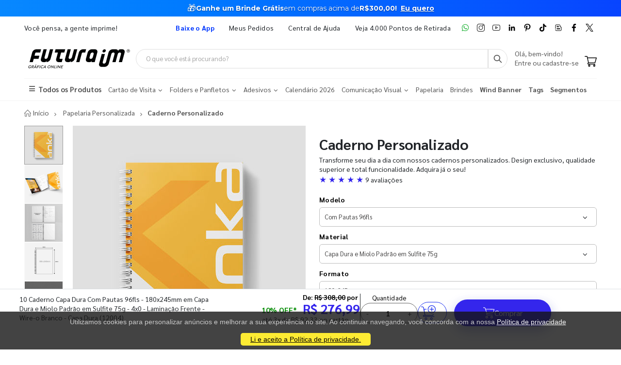

--- FILE ---
content_type: text/html; charset=utf-8
request_url: https://www.futuraim.com.br/produto/caderno-personalizado/12004
body_size: 22074
content:
<!DOCTYPE html><html lang=pt><head><meta charset=utf-8><meta name=mobile-web-app-capable content=yes><meta name=apple-mobile-web-app-status-bar-style content=black><link rel="shortcut icon" href=/icones/135/favicon.png type=image/x-icon><link rel=manifest href=/icones/135/manifest.webmanifest><link rel=apple-touch-icon href=/icones/135/apple-touch-icon.png><link rel=apple-touch-icon sizes=57x57 href=/icones/135/apple-touch-icon-57x57.png><link rel=apple-touch-icon sizes=72x72 href=/icones/135/apple-touch-icon-72x72.png><link rel=apple-touch-icon sizes=76x76 href=/icones/135/apple-touch-icon-76x76.png><link rel=apple-touch-icon sizes=114x114 href=/icones/135/apple-touch-icon-114x114.png><link rel=apple-touch-icon sizes=120x120 href=/icones/135/apple-touch-icon-120x120.png><link rel=apple-touch-icon sizes=144x144 href=/icones/135/apple-touch-icon-144x144.png><link rel=apple-touch-icon sizes=152x152 href=/icones/135/apple-touch-icon-152x152.png><link rel=apple-touch-icon sizes=180x180 href=/icones/135/apple-touch-icon-180x180.png><link rel=apple-touch-icon-precomposed sizes=57x57 href=/icones/135/apple-touch-icon-57x57.png><link rel=apple-touch-icon-precomposed sizes=114x114 href=/icones/135/apple-touch-icon-114x114.png><link rel=apple-touch-icon-precomposed sizes=72x72 href=/icones/135/apple-touch-icon-72x72.png><link rel=apple-touch-icon-precomposed sizes=144x144 href=/icones/135/apple-touch-icon-144x144.png><link rel=apple-touch-icon-precomposed sizes=120x120 href=/icones/135/apple-touch-icon-120x120.png><link rel=apple-touch-icon-precomposed sizes=76x76 href=/icones/135/apple-touch-icon-76x76.png><link rel=apple-touch-icon-precomposed sizes=152x152 href=/icones/135/apple-touch-icon-152x152.png><link rel=icon type=image/png href=/icones/135/favicon.png><link rel=icon type=image/svg+xml href=/icones/135/favicon.svg><link rel=icon type=image/png href=/icones/135/favicon-96x96.png sizes=96x96><link rel=icon type=image/png href=/icones/135/favicon-128.png sizes=128x128><link rel=icon type=image/png href=/icones/135/favicon-196x196.png sizes=196x196><link rel=icon type=image/png sizes=192x192 href=/icones/135/android-icon-192x192.png><meta name=application-name content=FuturaIM><meta name=theme-color content=#ffffff><meta name=msapplication-TileColor content=#FFF><meta name=msapplication-TileImage content=/icones/135/mstile-144x144.png><meta name=msapplication-square70x70logo content=/icones/135/mstile-70x70.png><meta name=msapplication-square150x150logo content=/icones/135/mstile-150x150.png><meta name=msapplication-wide310x150logo content=/icones/135/mstile-310x150.png><meta name=msapplication-square310x310logo content=/icones/135/mstile-310x310.png><title>Caderno Personalizado | FuturaIM</title><link rel=canonical href=https://www.futuraim.com.br/produto/caderno-personalizado><meta property=product:price:currency content=BRL><meta property=og:availability content="in stock"><meta property=product:retailer_item_id content=12004><meta property=product:price:amount content=276.99><script async src="https://www.googletagmanager.com/gtag/js?id=G-7G7F2NL3F2"></script><script>window.dataLayer=window.dataLayer||[];function gtag(){dataLayer.push(arguments);}
gtag('js',new Date());gtag('config','G-7G7F2NL3F2');</script><script>(function(w,d,s,l,i){w[l]=w[l]||[];w[l].push({'gtm.start':new Date().getTime(),event:'gtm.js'});var f=d.getElementsByTagName(s)[0],j=d.createElement(s),dl=l!='dataLayer'?'&l='+l:'';j.async=true;j.src='https://www.googletagmanager.com/gtm.js?id='+i+dl;f.parentNode.insertBefore(j,f);})(window,document,'script','dataLayer','GTM-NMLTFRS');</script><script>(function(w,d,t,r,u){var f,n,i;w[u]=w[u]||[],f=function(){var o={ti:"148013443"};o.q=w[u],w[u]=new UET(o),w[u].push("pageLoad")},n=d.createElement(t),n.src=r,n.async=1,n.onload=n.onreadystatechange=function(){var s=this.readyState;s&&s!=="loaded"&&s!=="complete"||(f(),n.onload=n.onreadystatechange=null)},i=d.getElementsByTagName(t)[0],i.parentNode.insertBefore(n,i)})(window,document,"script","//bat.bing.com/bat.js","uetq");</script><link rel=preconnect href=https://fonts.googleapis.com><link rel=preconnect href=https://fonts.gstatic.com crossorigin><link href="https://fonts.googleapis.com/css?family=Sarabun:400,700&amp;display=swap" rel=stylesheet><link rel=stylesheet href=https://cdnjs.cloudflare.com/ajax/libs/font-awesome/6.4.0/css/all.min.css integrity="sha512-iecdLmaskl7CVkqkXNQ/ZH/XLlvWZOJyj7Yy7tcenmpD1ypASozpmT/E0iPtmFIB46ZmdtAc9eNBvH0H/ZpiBw==" crossorigin=anonymous referrerpolicy=no-referrer><link rel=stylesheet href=https://cdn.jsdelivr.net/npm/bootstrap@4.4.1/dist/css/bootstrap.min.css integrity=sha384-Vkoo8x4CGsO3+Hhxv8T/Q5PaXtkKtu6ug5TOeNV6gBiFeWPGFN9MuhOf23Q9Ifjh crossorigin=anonymous><link rel=stylesheet href=/lib/jquery-toast-plugin/jquery.toast.min.css><link rel=stylesheet href="/assets/css/site-fut.min.css?v=YSuDtez2j1Z2_gS6PzF6FmLBkmPxwwUPE4MUvUU_ANw"><link rel=stylesheet href=/lib/jquery.bootstrap-touchspin/jquery.bootstrap-touchspin.min.css><link rel=stylesheet href="/css/produto-geral.css?v=H0nORWm1ftKFSHDYHi85Y8c9mxPBsxSIgOIhPF6Gji8"><meta name=viewport content="width=device-width, initial-scale=1"><meta name=format-detection content="telephone=no"><meta name=description content="Transforme seu dia a dia com nossos cadernos personalizados. Design exclusivo, qualidade superior e total funcionalidade. Adquira já o seu!"><meta property=og:url content="https://www.futuraim.com.br/produto/caderno-personalizado?id=12004"><meta property=og:title content="Caderno Personalizado"><meta property=og:description content="Transforme seu dia a dia com nossos cadernos personalizados. Design exclusivo, qualidade superior e total funcionalidade. Adquira já o seu!"><meta property=og:image content=https://wbl.blob.core.windows.net/img/sku/135/12004/10-caderno-capa-dura-com-pautas-96fls-180x245mm-em-capa-dura-e-miolo-padrao-em-sulfite-75g-4x0-laminacao-frente-wire-o-branco-capa-dura_12004.jpg><meta property=og:image:alt content="Caderno Personalizado"><meta property=og:type content=website><meta name=robots content=index><meta name=googlebot content=index><meta name=kdt:page><script>!function(f,b,e,v,n,t,s){if(f.fbq)return;n=f.fbq=function(){n.callMethod?n.callMethod.apply(n,arguments):n.queue.push(arguments)};if(!f._fbq)f._fbq=n;n.push=n;n.loaded=!0;n.version='2.0';n.queue=[];t=b.createElement(e);t.async=!0;t.src=v;s=b.getElementsByTagName(e)[0];s.parentNode.insertBefore(t,s)}(window,document,'script','https://connect.facebook.net/en_US/fbevents.js');</script><body><script src=//cdn.pn.vg/sites/e24d53ff-5641-4c46-b308-59a2dc13519e.js async></script><noscript><iframe src="https://www.googletagmanager.com/ns.html?id=GTM-NMLTFRS" height=0 width=0 style=display:none;visibility:hidden title="Google Tag Manager"></iframe></noscript><div class=page-wrapper><div class=alerta-home><link href="https://fonts.googleapis.com/css2?family=Montserrat:wght@400;700&amp;display=swap" rel=stylesheet><style>.topo-destaque{height:34px;overflow:hidden;font-family:'Montserrat',sans-serif;text-align:center;position:relative;font-size:14px}.topo-slide{height:34px;display:flex;justify-content:center;align-items:center;gap:6px;white-space:nowrap;color:#ffffff;background:linear-gradient( 270deg,#00b3ff,#55ccff,#1aa7ff,#007aff,#0b2cff,#007aff,#1aa7ff,#55ccff,#00b3ff );background-size:800% 800%;animation:gradientMove 10s ease infinite}.topo-slide .emoji{font-size:18px;line-height:1;display:inline-flex;align-items:center}.topo-slide .text{display:flex;align-items:center;gap:4px}.topo-slide,.topo-slide a,.topo-slide b,.topo-slide span{text-shadow:0 1px 2px rgba(0,0,0,.4)}.cta-link{font-size:14px !important;font-weight:700;color:inherit;text-decoration:underline;text-underline-offset:2px;margin-left:8px}.cta-link:hover,.cta-link:focus,.cta-link:active,.cta-link:visited{color:inherit}.topo-slide b{font-weight:700}@keyframes gradientMove{0%{background-position:0 50%}50%{background-position:100% 50%}100%{background-position:0 50%}}</style><div class=topo-destaque><div class=topo-slide><span class=emoji aria-hidden=true>🎁</span><div class=text><b>Ganhe um Brinde Grátis</b> <span>em compras acima de</span> <b>R$300,00!</b> <a href=https://www.futuraim.com.br/lp/brinde-gratis class=cta-link>Eu quero</a></div></div></div></div><header class=header id=header-main><div class=header-top><div class=container><div class="header-left d-none d-sm-block"><p class=top-message>Você pensa, a gente imprime!</div><div class="header-right header-dropdowns ml-0 ml-sm-auto w-sm-100"><div class="header-dropdown dropdown-expanded d-none d-lg-block mr-4"><a href=#>Links</a><div class=header-menu><ul><li><a href=/baixe-o-app name=popover data-img=https://wbl.blob.core.windows.net/img/apps/qrcode_app_futuraim.jpg> <span style=color:#0037ff class=font-weight-bold> Baixe o App </span> </a><li><a href=/meus-pedidos>Meus Pedidos </a><li><a href=/duvidas-frequentes rel=noopener target=_blank title="Central de Ajuda">Central de Ajuda</a><li><a href=/balcoes-de-retirada target=_blank>Veja 4.000 Pontos de Retirada</a></ul></div></div><div class="social-icons icons-social"><a href=https://wa.me/551146747676 rel=noopener class="social-icon social-whatsapp icon-header" target=_blank title=WhatsApp> <img src=https://wbl.blob.core.windows.net/public/icon-whatsapp.png class=whatsapp width=16 height=16 alt=WhatsApp title=WhatsApp> </a> <a href="https://www.instagram.com/graficafuturaim/" rel=noopener class="social-icon social-instagram icon-header" target=_blank title=Instagram> <img src=https://wbl.blob.core.windows.net/public/icon-instagram.png width=16 height=16 alt=Instagram title=Instagram> </a> <a href=https://www.youtube.com/channel/UChH0fU0eh25bTluG6Npi8ZQ rel=noopener class="social-icon social-youtube icon-header" target=_blank title=YouTube> <img src=https://wbl.blob.core.windows.net/public/icon-youtube.png width=16 height=16 alt=Youtube title=YouTube> </a> <a href="https://www.linkedin.com/company/futura-imbativel/" rel=noopener class="social-icon social-linkedin icon-header" target=_blank title=LinkedIn> <img src=https://wbl.blob.core.windows.net/public/icon-linkedin.png width=16 height=16 alt=Linkedin title=LinkedIn> </a> <a href="https://br.pinterest.com/graficafuturaim/" rel=noopener class="social-icon social-pinterest icon-header" target=_blank title=Pinterest> <img src=https://wbl.blob.core.windows.net/public/icon-pinterest.png width=16 height=16 alt=Pinterest title=Pinterest> </a> <a href=https://www.tiktok.com/@graficafuturaim rel=noopener class="social-icon social-tiktok icon-header" target=_blank title=TikTok> <img src=https://wbl.blob.core.windows.net/public/icon-tik-tok.png width=16 height=16 alt=TikTok title=TikTok> </a> <a href=/blog class="social-icon social-blog icon-header" target=_blank title=Blog> <img src=https://wbl.blob.core.windows.net/public/icon-blog.png width=16 height=16 alt=Blog title=Blog> </a> <a href=https://www.facebook.com/graficafuturaim rel=noopener class="social-icon social-facebook icon-header" target=_blank title=Facebook> <img src=https://wbl.blob.core.windows.net/public/icon-facebook.png width=16 height=16 alt=Facebook title=Facebook> </a> <a href=https://twitter.com/graficafuturaim rel=noopener class="social-icon social-twitter icon-header" target=_blank title=Twitter> <img src=https://wbl.blob.core.windows.net/public/icon-twitter.png width=16 height=16 alt=Twitter title=Twitter> </a></div></div></div></div><div class=header-middle id=header-middle><div class=container><div class="header-left w-auto pl-0"><button class="mobile-menu-toggler text-primary mr-2" type=button title=Menu> <i class=icon-menu></i> </button> <a href="/" class=logo-fut> <img src=https://wbl.blob.core.windows.net/public/logo-futuraim.svg width=220 height=70 alt="Logo FuturaIM" title="Logo FuturaIM"> </a></div><div class="header-middle w-lg-max pr-4"><div class="header-icon header-icon header-search header-search-inline header-search-category w-lg-max"><a href=# class=search-toggle role=button title=Buscar> <i class=icon-search-3></i> </a><div class=header-search-wrapper><input type=search class=form-control name=input-query id=input-query placeholder="O que você está procurando?" required> <button class="btn icon-search-3 p-0" type=submit id=btn_search name=Buscar aria-label=Busca></button></div><div class=box-query><div class=row><div class="col-md-12 w-100"><div id=loader-busca class=bounce-loader><div class=bounce1></div><div class=bounce2></div><div class=bounce3></div></div></div></div><div id=box-result-pesquisa></div><div id=termos-mais-buscados-container></div></div></div></div><div class="header-right w-auto align-items-end"><div nao-autenticado class="header-icon p-0 pb-1"><div class="login-box-content d-block"><span class=text-body> Olá, bem-vindo! </span><p><a href=/login> <span class=text-body> Entre ou cadastre-se </span> </a></div></div><div class="dropdown cart-dropdown"><a href=/carrinho class="dropdown-toggle dropdown-arrow d-flex pb-1" aria-haspopup=true aria-expanded=false data-display=static aria-label=Carrinho> <img src=https://wbl.blob.core.windows.net/public/icon-carrinho.svg width=25 height=25 alt=Carrinho title=Carrinho> <span id=cart_count class="cart-count badge-circle d-none">0</span> </a></div></div></div></div><div class=header-bottom><div class=container><nav class=menu-novo><ul><li class=departamento-menu><a href=# data-id=-2 class=all-departamentos> <span> <i class="fas fa-bars" aria-hidden=true></i> Todos os Produtos </span> </a><div class="menu-novo-items todos" data-id=-2></div><li class=departamento-menu><a href=# data-id=1 class=departamentos> <span> Cart&#xE3;o de Visita <i class="fas fa-chevron-down" aria-hidden=true></i> </span> </a><div class=menu-novo-items data-id=1></div><li class=departamento-menu><a href=# data-id=2 class=departamentos> <span> Folders e Panfletos <i class="fas fa-chevron-down" aria-hidden=true></i> </span> </a><div class=menu-novo-items data-id=2></div><li class=departamento-menu><a href=# data-id=3 class=departamentos> <span> Adesivos <i class="fas fa-chevron-down" aria-hidden=true></i> </span> </a><div class=menu-novo-items data-id=3></div><li class=departamento-menu><a href=/lp/calendario-2026 data-id=4> <span> Calend&#xE1;rio 2026 </span> </a><div class=menu-novo-items data-id=4></div><li class=departamento-menu><a href=# data-id=13 class=departamentos> <span> Comunica&#xE7;&#xE3;o Visual <i class="fas fa-chevron-down" aria-hidden=true></i> </span> </a><div class=menu-novo-items data-id=13></div><li class=departamento-menu><a href=/papelaria-personalizada data-id=11> <span> Papelaria </span> </a><div class=menu-novo-items data-id=11></div><li class=departamento-menu><a href=/brindes data-id=5> <span> Brindes </span> </a><div class=menu-novo-items data-id=5></div><li class=departamento-menu><a href=/wind-banner> <span class=font-weight-bold> Wind Banner </span> </a><li class=departamento-menu><a href=/lp/tag-personalizada> <span class=font-weight-bold> Tags </span> </a><li class=departamento-menu><a href=/lp/segmentos> <span class=font-weight-bold> Segmentos </span> </a></ul></nav></div></div></header><div id=box-modal></div><main class=main><script>window.dataLayer=window.dataLayer||[];window.dataLayer.push({"event":"view_item","ecommerce":{"currency":"BRL","value":276.99,"items":[{"item_id":"12004","item_name":"10 Caderno Capa Dura Com Pautas 96fls - 180x245mm em Capa Dura e Miolo Padrão em Sulfite 75g - 4x0 - Laminação Frente - Wire-o Branco - Capa Dura","item_category":"Caderno Personalizado","price":276.99,"item_brand":"FuturaIM"}]},"value":276.99,"items":[{"id":"12004","google_business_vertical":"retail"}]});</script><script type=application/ld+json>{"@context":"https://schema.org/","@type":"Product","name":"Caderno Personalizado","image":["https://wbl.blob.core.windows.net/img/sku/135/12004/10-caderno-capa-dura-com-pautas-96fls-180x245mm-em-capa-dura-e-miolo-padrao-em-sulfite-75g-4x0-laminacao-frente-wire-o-branco-capa-dura_12004.jpg","https://wbl.blob.core.windows.net/img/sku/135/12004/10-caderno-capa-dura-com-pautas-96fls-180x245mm-em-capa-dura-e-miolo-padrao-em-sulfite-75g-4x0-laminacao-frente-wire-o-branco-capa-dura_12004-2.png","https://wbl.blob.core.windows.net/img/sku/135/12004/10-caderno-capa-dura-com-pautas-96fls-180x245mm-em-capa-dura-e-miolo-padrao-em-sulfite-75g-4x0-laminacao-frente-wire-o-branco-capa-dura_12004-3.png","https://wbl.blob.core.windows.net/img/sku/135/12004/10-caderno-capa-dura-com-pautas-96fls-180x245mm-em-capa-dura-e-miolo-padrao-em-sulfite-75g-4x0-laminacao-frente-wire-o-branco-capa-dura_12004-4.png","https://wbl.blob.core.windows.net/img/sku/135/12004/10-caderno-capa-dura-com-pautas-96fls-180x245mm-em-capa-dura-e-miolo-padrao-em-sulfite-75g-4x0-laminacao-frente-wire-o-branco-capa-dura_12004-5.png"],"description":"Transforme seu dia a dia com nossos cadernos personalizados. Design exclusivo, qualidade superior e total funcionalidade. Adquira já o seu! 12004 - 10 Caderno Capa Dura Com Pautas 96fls - 180x245mm em Capa Dura e Miolo Padrão em Sulfite 75g - 4x0 - Laminação Frente - Wire-o Branco - Capa Dura","sku":12004,"brand":{"@type":"Brand","name":"FuturaIM"},"offers":{"@type":"Offer","priceCurrency":"BRL","price":"276.99","availability":"https://schema.org/InStock","url":"https://www.futuraim.com.br/produto/caderno-personalizado?id=12004"},"review":[{"@type":"Review","author":{"@type":"Person","name":"Netfi-s********"},"datePublished":"2025-06-03","reviewBody":"Cliente não deixou comentário, apenas a avaliação.","reviewRating":{"@type":"Rating","ratingValue":5,"bestRating":5,"worstRating":1}},{"@type":"Review","author":{"@type":"Person","name":"HELLEN ********"},"datePublished":"2025-04-23","reviewBody":"Cliente não deixou comentário, apenas a avaliação.","reviewRating":{"@type":"Rating","ratingValue":5,"bestRating":5,"worstRating":1}},{"@type":"Review","author":{"@type":"Person","name":"Prosper********"},"datePublished":"2024-11-26","reviewBody":"Cliente não deixou comentário, apenas a avaliação.","reviewRating":{"@type":"Rating","ratingValue":5,"bestRating":5,"worstRating":1}},{"@type":"Review","author":{"@type":"Person","name":"Prosper********"},"datePublished":"2024-11-26","reviewBody":"Cliente não deixou comentário, apenas a avaliação.","reviewRating":{"@type":"Rating","ratingValue":5,"bestRating":5,"worstRating":1}},{"@type":"Review","author":{"@type":"Person","name":"Sandro ********"},"datePublished":"2024-10-17","reviewBody":"Muito bom!","reviewRating":{"@type":"Rating","ratingValue":5,"bestRating":5,"worstRating":1}},{"@type":"Review","author":{"@type":"Person","name":"Canecas********"},"datePublished":"2024-08-29","reviewBody":"Cliente não deixou comentário, apenas a avaliação.","reviewRating":{"@type":"Rating","ratingValue":5,"bestRating":5,"worstRating":1}},{"@type":"Review","author":{"@type":"Person","name":"Daniell********"},"datePublished":"2024-08-29","reviewBody":"Cliente não deixou comentário, apenas a avaliação.","reviewRating":{"@type":"Rating","ratingValue":5,"bestRating":5,"worstRating":1}},{"@type":"Review","author":{"@type":"Person","name":"Brenda ********"},"datePublished":"2024-06-29","reviewBody":"Maravilhosoooo, impressão perfeita, acabamento ótimo! Enviei minha arte conforme o gabarito, segui certinho e ficou lindo, estou apaixonada pelo meu caderno <3","reviewRating":{"@type":"Rating","ratingValue":5,"bestRating":5,"worstRating":1}},{"@type":"Review","author":{"@type":"Person","name":"Hello G********"},"datePublished":"2023-10-14","reviewBody":"Excelente qualidade!!! To apaixonada. ","reviewRating":{"@type":"Rating","ratingValue":5,"bestRating":5,"worstRating":1}}],"aggregateRating":{"@type":"AggregateRating","ratingValue":"5","reviewCount":9}}</script><script type=application/ld+json>{"@context":"https://schema.org/","@type":"Service","name":"Designer IMbatível","description":"Criação profissional de arte para seu material gráfico.","provider":{"@type":"Organization","name":"FuturaIM"},"serviceType":"Designer IMbatível","offers":{"@type":"Offer","price":"45.99","priceCurrency":"BRL","availability":"https://schema.org/InStock","url":"/criacao-de-arte"}}</script><script type=application/ld+json>{"@context":"https://schema.org/","@type":"Service","name":"Checagem IMbatível","description":"Checagem profissional do seu arquivo antes da produção.","provider":{"@type":"Organization","name":"FuturaIM"},"serviceType":"Checagem IMbatível","offers":{"@type":"Offer","price":"16.99","priceCurrency":"BRL","availability":"https://schema.org/InStock","url":"/checagem-imbativel"}}</script><div typeof=schema:Product><div rel=schema:review><div typeof=schema:Review><div rel=schema:reviewRating><div typeof=schema:Rating><div property=schema:ratingValue content=5></div><div property=schema:bestRating content=5></div></div></div><div rel=schema:author><div typeof=schema:Person><div property=schema:name content="Netfi-serviços de Comunicações Ltda-epp"></div></div></div></div></div><div rel=schema:review><div typeof=schema:Review><div rel=schema:reviewRating><div typeof=schema:Rating><div property=schema:ratingValue content=5></div><div property=schema:bestRating content=5></div></div></div><div rel=schema:author><div typeof=schema:Person><div property=schema:name content="HELLEN CRIS DA SILVA ALMEIDA FERRAZ"></div></div></div></div></div><div rel=schema:review><div typeof=schema:Review><div rel=schema:reviewRating><div typeof=schema:Rating><div property=schema:ratingValue content=5></div><div property=schema:bestRating content=5></div></div></div><div rel=schema:author><div typeof=schema:Person><div property=schema:name content="Prosper Comercio de Peças e Equipamento"></div></div></div></div></div><div rel=schema:review><div typeof=schema:Review><div rel=schema:reviewRating><div typeof=schema:Rating><div property=schema:ratingValue content=5></div><div property=schema:bestRating content=5></div></div></div><div rel=schema:author><div typeof=schema:Person><div property=schema:name content="Prosper Comercio de Peças e Equipamento"></div></div></div></div></div><div rel=schema:review><div typeof=schema:Review><div rel=schema:reviewRating><div typeof=schema:Rating><div property=schema:ratingValue content=5></div><div property=schema:bestRating content=5></div></div></div><div rel=schema:author><div typeof=schema:Person><div property=schema:name content="Sandro Cardoso Mendes"></div></div></div></div></div><div rel=schema:review><div typeof=schema:Review><div rel=schema:reviewRating><div typeof=schema:Rating><div property=schema:ratingValue content=5></div><div property=schema:bestRating content=5></div></div></div><div rel=schema:author><div typeof=schema:Person><div property=schema:name content="Canecas Express Ltda"></div></div></div></div></div><div rel=schema:review><div typeof=schema:Review><div rel=schema:reviewRating><div typeof=schema:Rating><div property=schema:ratingValue content=5></div><div property=schema:bestRating content=5></div></div></div><div rel=schema:author><div typeof=schema:Person><div property=schema:name content="Danielly de Paula Santos"></div></div></div></div></div><div rel=schema:review><div typeof=schema:Review><div rel=schema:reviewRating><div typeof=schema:Rating><div property=schema:ratingValue content=5></div><div property=schema:bestRating content=5></div></div></div><div rel=schema:author><div typeof=schema:Person><div property=schema:name content="Brenda Souza Machado "></div></div></div></div></div><div rel=schema:review><div typeof=schema:Review><div rel=schema:reviewRating><div typeof=schema:Rating><div property=schema:ratingValue content=5></div><div property=schema:bestRating content=5></div></div></div><div rel=schema:author><div typeof=schema:Person><div property=schema:name content="Hello Gráfica"></div></div></div></div></div><div rel=schema:aggregateRating><div typeof=schema:AggregateRating><div property=schema:reviewCount content=9></div><div property=schema:ratingValue content=5></div></div></div><div rel=schema:image resource=https://wbl.blob.core.windows.net/img/sku/135/12004/10-caderno-capa-dura-com-pautas-96fls-180x245mm-em-capa-dura-e-miolo-padrao-em-sulfite-75g-4x0-laminacao-frente-wire-o-branco-capa-dura_12004.jpg></div><div property=schema:name content="Caderno Personalizado"></div><div property=schema:description content="Transforme seu dia a dia com nossos cadernos personalizados. Design exclusivo, qualidade superior e total funcionalidade. Adquira já o seu!"></div><div rel=schema:brand><div typeof=schema:Brand><div property=schema:name content=FuturaIM></div></div></div><div rel=schema:offers><div typeof=schema:Offer><div property=schema:price content=276.99></div><div property=schema:availability content=https://schema.org/InStock></div><div property=schema:priceCurrency content=BRL></div><div property=schema:priceValidUntil datatype=xsd:date content=2026-04-23></div><link property=schema:url href="https://www.futuraim.com.br/produto/caderno-personalizado?id=12004"></div></div><div property=schema:sku content=12004></div></div><div id=produtoGeral><div class=container><nav aria-label=breadcrumb class=breadcrumb-nav><ol class=breadcrumb itemscope itemtype=https://schema.org/BreadcrumbList><li class=breadcrumb-item itemprop=itemListElement itemscope itemtype=https://schema.org/ListItem><a href="/" title="Home page" itemprop=item> <i class=icon-home></i> <span itemprop=name>Início</span> <span class=sr-only>Início</span> </a><meta itemprop=position content=1><li class=breadcrumb-item itemprop=itemListElement itemscope itemtype=https://schema.org/ListItem><a href=https://www.futuraim.com.br/papelaria-personalizada itemprop=item> <span itemprop=name>Papelaria Personalizada</span> </a><meta itemprop=item content=https://www.futuraim.com.br/papelaria-personalizada><meta itemprop=position content=2><li class="breadcrumb-item active" itemprop=itemListElement itemscope itemtype=https://schema.org/ListItem><span itemprop=name>Caderno Personalizado</span><meta itemprop=item content="https://www.futuraim.com.br/produto/caderno-personalizado?id=12004"><meta itemprop=position content=3></ol></nav></div><div class=produtoGeral-page><form method=post id=formProduto class=mb-0><input type=hidden name=ProdutoId id=ProdutoId value=12004> <input type=hidden name=Quantidade value=1> <input type=hidden name=Largura value=0> <input type=hidden name=Altura value=0> <input type=hidden name=VariacaoCorId id=VariacaoCorId> <input type=hidden name=FlagChecagemProfissional id=FlagChecagemProfissional value=false> <input type=hidden id=ValorChecagemProfissional name=ValorChecagemProfissional value=16,99> <input type=hidden id=ChecagemProfissionalId name=ChecagemProfissionalId value=2> <input type=hidden name=FlagCriacaoArte id=FlagCriacaoArte value=false> <input type=hidden id=CriacaoArteId name=CriacaoArteId value=2> <input type=hidden id=ValorCriacaoArte name=ValorCriacaoArte value=45,99> <input type=hidden id=GrupoSku name=GrupoSku value="Caderno Personalizado"> <input type=hidden id=GrupoSkuId name=GrupoSkuId value=654> <input type=hidden id=FlagAceiteRegulamentoCriacaoArte name=FlagAceiteRegulamentoCriacaoArte value=false> <input type=hidden id=NumeroAcabamentosObrigatorios value=1><div class=container><div class="lock-section row"><div class="col-12 col-md-6"><div class=lock-img-sticky><div class=row><div class=col-md-2><div class=product-thumbs id=product-thumbs><div class="product-thumb active" data-type=imagem data-src=https://wbl.blob.core.windows.net/cdn/135/10-caderno-capa-dura-com-pautas-96fls-180x245mm-em-capa-dura-e-miolo-padrao-em-sulfite-75g-4x0-laminacao-frente-wire-o-branco-capa-dura-745944.jpg><img width=80 height=80 src=https://wbl.blob.core.windows.net/cdn/135/10-caderno-capa-dura-com-pautas-96fls-180x245mm-em-capa-dura-e-miolo-padrao-em-sulfite-75g-4x0-laminacao-frente-wire-o-branco-capa-dura-745944.jpg alt="Caderno Capa Dura Com Pautas 96fls" title="Caderno Capa Dura Com Pautas 96fls"></div><div class=product-thumb data-type=imagem data-src=https://wbl.blob.core.windows.net/cdn/135/10-caderno-capa-dura-com-pautas-96fls-180x245mm-em-capa-dura-e-miolo-padrao-em-sulfite-75g-4x0-laminacao-frente-wire-o-branco-capa-dura-745958.png><img width=80 height=80 src=https://wbl.blob.core.windows.net/cdn/135/10-caderno-capa-dura-com-pautas-96fls-180x245mm-em-capa-dura-e-miolo-padrao-em-sulfite-75g-4x0-laminacao-frente-wire-o-branco-capa-dura-745958.png alt="Caderno Capa Dura Com Pautas 96fls" title="Caderno Capa Dura Com Pautas 96fls"></div><div class=product-thumb data-type=imagem data-src=https://wbl.blob.core.windows.net/cdn/135/10-caderno-capa-dura-com-pautas-96fls-180x245mm-em-capa-dura-e-miolo-padrao-em-sulfite-75g-4x0-laminacao-frente-wire-o-branco-capa-dura-745972.png><img width=80 height=80 src=https://wbl.blob.core.windows.net/cdn/135/10-caderno-capa-dura-com-pautas-96fls-180x245mm-em-capa-dura-e-miolo-padrao-em-sulfite-75g-4x0-laminacao-frente-wire-o-branco-capa-dura-745972.png alt="Caderno Capa Dura Com Pautas 96fls" title="Caderno Capa Dura Com Pautas 96fls"></div><div class=product-thumb data-type=imagem data-src=https://wbl.blob.core.windows.net/cdn/135/10-caderno-capa-dura-com-pautas-96fls-180x245mm-em-capa-dura-e-miolo-padrao-em-sulfite-75g-4x0-laminacao-frente-wire-o-branco-capa-dura-745986.png><img width=80 height=80 src=https://wbl.blob.core.windows.net/cdn/135/10-caderno-capa-dura-com-pautas-96fls-180x245mm-em-capa-dura-e-miolo-padrao-em-sulfite-75g-4x0-laminacao-frente-wire-o-branco-capa-dura-745986.png alt="Caderno Capa Dura Com Pautas 96fls" title="Caderno Capa Dura Com Pautas 96fls"></div><div class=product-thumb data-type=imagem data-src=https://wbl.blob.core.windows.net/cdn/135/10-caderno-capa-dura-com-pautas-96fls-180x245mm-em-capa-dura-e-miolo-padrao-em-sulfite-75g-4x0-laminacao-frente-wire-o-branco-capa-dura-746009.png><img width=80 height=80 src=https://wbl.blob.core.windows.net/cdn/135/10-caderno-capa-dura-com-pautas-96fls-180x245mm-em-capa-dura-e-miolo-padrao-em-sulfite-75g-4x0-laminacao-frente-wire-o-branco-capa-dura-746009.png alt="Caderno Capa Dura Com Pautas 96fls" title="Caderno Capa Dura Com Pautas 96fls"></div></div></div><div class=col-md-10><div class=product-image id=product-main-media><img src=https://wbl.blob.core.windows.net/cdn/135/10-caderno-capa-dura-com-pautas-96fls-180x245mm-em-capa-dura-e-miolo-padrao-em-sulfite-75g-4x0-laminacao-frente-wire-o-branco-capa-dura-745944.jpg alt="Caderno Capa Dura Com Pautas 96fls" title="Caderno Capa Dura Com Pautas 96fls" width=500 height=500 id=main-img fetchpriority=high></div><div class=row-cards-infos><div class=card-infos><a href=/lp/garanta-a-producao-no-mesmo-dia target=_blank aria-label="Saiba mais sobre produção no mesmo dia" title="Saiba mais sobre produção no mesmo dia"><div class=card-with-img><img src=https://wbl.blob.core.windows.net/img/images/icone-agil.svg alt="Vantagens enviando seu arquivo até as 22h" width=60 height=49><div class=infos-card><p>Pedido Urgente?<div>Arquivo aprovado at&#xE9; as 22h garante o in&#xED;cio da produ&#xE7;&#xE3;o no mesmo dia.</div></div></div></a></div><div class=card-infos><a href=/futura-lovers target=_blank aria-label="Conheça o programa de pontos da FuturaIM" title="Conheça o programa de pontos da FuturaIM"><div class=card-with-img><img src=https://wbl.blob.core.windows.net/img/images/icone-pontos-lovers.svg alt="Programa de pontos da FuturaIM" width=60 height=49><div class=infos-card><p>Seja um Futura Lovers<div>Acumule pontos e troque por descontos nas pr&#xF3;ximas compras.</div></div></div></a></div></div></div></div></div></div><div class="col-12 col-md-6"><div class="lock-content product-single-details"><h1 class=product-title>Caderno Personalizado</h1><p class=mb-0>Transforme seu dia a dia com nossos cadernos personalizados. Design exclusivo, qualidade superior e total funcionalidade. Adquira j&#xE1; o seu!<div class="avaliacoes scroll-to-reviews" tabindex=0 role=button aria-label="Ir para avaliações" title="Ver todas as avaliações" style=cursor:pointer><span class="text-padrao font-larger">★ ★ ★ ★ ★ </span> <span>9 avaliações</span></div><div class=mt-2><div class=selects-produto><label for=modelo-select>Modelo</label><div class=select-custom><select class=form-control id=modelo-select data-type=Modelo onchange=trocarProdutoPorUrl(this.value)><option value="/produto/caderno-personalizado?id=61317"> Com Pautas 192fls <option value="/produto/caderno-personalizado?id=59656"> Com Pautas 48fls <option value="/produto/caderno-personalizado?id=14656" selected> Com Pautas 96fls <option value="/produto/caderno-personalizado?id=61335"> Sem Pautas 192fls <option value="/produto/caderno-personalizado?id=59675"> Sem Pautas 48fls <option value="/produto/caderno-personalizado?id=59637"> Sem Pautas 96fls </select></div><div style=display:none aria-hidden=true><a href="/produto/caderno-personalizado?id=61317" title="Ver produto no Modelo Com Pautas 192fls" tabindex=-1>Com Pautas 192fls</a> <a href="/produto/caderno-personalizado?id=59656" title="Ver produto no Modelo Com Pautas 48fls" tabindex=-1>Com Pautas 48fls</a> <a href="/produto/caderno-personalizado?id=14656" title="Ver produto no Modelo Com Pautas 96fls" tabindex=-1>Com Pautas 96fls</a> <a href="/produto/caderno-personalizado?id=61335" title="Ver produto no Modelo Sem Pautas 192fls" tabindex=-1>Sem Pautas 192fls</a> <a href="/produto/caderno-personalizado?id=59675" title="Ver produto no Modelo Sem Pautas 48fls" tabindex=-1>Sem Pautas 48fls</a> <a href="/produto/caderno-personalizado?id=59637" title="Ver produto no Modelo Sem Pautas 96fls" tabindex=-1>Sem Pautas 96fls</a></div><label for=material-select>Material</label><div class=select-custom><select class=form-control id=material-select data-type=Material onchange=trocarProdutoPorUrl(this.value)><option value="/produto/caderno-personalizado?id=14656" selected> Capa Dura e Miolo Padr&#xE3;o em Sulfite 75g <option value="/produto/caderno-personalizado?id=61392"> Capa em Couch&#xEA; 300g e Miolo Padr&#xE3;o em Sulfite 75g </select></div><div style=display:none aria-hidden=true><a href="/produto/caderno-personalizado?id=14656" title="Ver produto no Material Capa Dura e Miolo Padrão em Sulfite 75g" tabindex=-1>Capa Dura e Miolo Padr&#xE3;o em Sulfite 75g</a> <a href="/produto/caderno-personalizado?id=61392" title="Ver produto no Material Capa em Couchê 300g e Miolo Padrão em Sulfite 75g" tabindex=-1>Capa em Couch&#xEA; 300g e Miolo Padr&#xE3;o em Sulfite 75g</a></div><label for=formato-select>Formato</label><div class=select-custom><select class=form-control id=formato-select data-type=Formato onchange=trocarProdutoPorUrl(this.value)><option value="/produto/caderno-personalizado?id=14656" selected> 180x245mm <option value="/produto/caderno-personalizado?id=49530"> 200x270mm </select></div><div style=display:none aria-hidden=true><a href="/produto/caderno-personalizado?id=14656" title="Ver produto no Formato 180x245mm" tabindex=-1>180x245mm</a> <a href="/produto/caderno-personalizado?id=49530" title="Ver produto no Formato 200x270mm" tabindex=-1>200x270mm</a></div><span>Cor</span><div class=btn-group role=group aria-label=Cor><button type=button class="btn active no-pointer" title="Ver produto com Cor 4x0 - Colorido Frente" aria-current="&#34;true&#34;" disabled> 4x0 - Colorido Frente </button></div><div style=display:none aria-hidden=true><a href="/produto/caderno-personalizado?id=14656" title="Ver produto no Cor 4x0 - Colorido Frente" tabindex=-1>4x0 - Colorido Frente</a></div><span>Enobrecimento</span><div class=btn-group role=group aria-label=Enobrecimento><button type=button class="btn active no-pointer" title="Ver produto com Enobrecimento Laminação Frente" aria-current="&#34;true&#34;" disabled> Lamina&#xE7;&#xE3;o Frente </button></div><div style=display:none aria-hidden=true><a href="/produto/caderno-personalizado?id=12003" title="Ver produto no Enobrecimento Laminação Frente" tabindex=-1>Lamina&#xE7;&#xE3;o Frente</a></div><span>Acabamento</span><div class=btn-group role=group aria-label=Acabamento><button type=button class="btn active no-pointer" title="Ver produto com Acabamento Wire-o Branco - Capa Dura" aria-current="&#34;true&#34;" disabled> Wire-o Branco - Capa Dura </button></div><div style=display:none aria-hidden=true><a href="/produto/caderno-personalizado?id=14656" title="Ver produto no Acabamento Wire-o Branco - Capa Dura" tabindex=-1>Wire-o Branco - Capa Dura</a></div><div id=box-acabamentos-adicionais><div id=box-valida-acabamento></div><span>Selecione o tipo de acabamento</span><div class=acabamentos-wrapper><div class=acabamentos-grid><label class=acabamento-box> <input type=checkbox name=AcabamentosAdicionaisSelecionados[0].AcabamentoId value=2892 class="form-check-input acab-adicional" data-id=2892 data-index=0 data-valida=False> <span class=acabamento-label> Lamina&#xE7;&#xE3;o Fosca <span class=preco>+ R$ 3,00</span> </span> </label> <input type=hidden name=AcabamentosAdicionaisSelecionados[0].Altura id=hidden_altura_0 value=0> <input type=hidden name=AcabamentosAdicionaisSelecionados[0].Largura id=hidden_largura_0 value=0> <label class=acabamento-box> <input type=checkbox name=AcabamentosAdicionaisSelecionados[1].AcabamentoId value=2893 class="form-check-input acab-adicional" data-id=2893 data-index=1 data-valida=False> <span class=acabamento-label> Lamina&#xE7;&#xE3;o Hologr&#xE1;fica <a href=# data-img="https://wbl.blob.core.windows.net/img/img_Laminação Holográfica_2893_766.png" aria-label="Instruções dos acabamentos" class="popover-instrucoes-acabamento ml-1"> <i class="far fa-question-circle text-muted"></i> </a> <span class=preco>+ R$ 23,00</span> </span> </label> <input type=hidden name=AcabamentosAdicionaisSelecionados[1].Altura id=hidden_altura_1 value=0> <input type=hidden name=AcabamentosAdicionaisSelecionados[1].Largura id=hidden_largura_1 value=0></div></div></div><div class="alert alert-danger mt-1 font-small d-none" id=error></div><span class="mt-1 text-dark">Escolha a quantidade</span><table class="table table-bordered table-hover" id=table-variacoes><thead><tr class=header-table><th scope=col>Quantidade<th scope=col>Valor por unidade<th scope=col>Valor Total<tbody><tr class="table-row cursor-pointer" onclick="trocarProduto('caderno-personalizado',14656)"><td class=align-middle><div class=form-check><label for=1 class=sr-only> Selecionar 1 unidade </label> <input id=1 type=radio class=mr-2 name=qtd-sku> 1 unidade</div><td class=align-middle><small> R$ 43,99/un</small><td class=align-middle>R$ 43,99<tr class="table-row cursor-pointer" onclick="trocarProduto('caderno-personalizado',13605)"><td class=align-middle><div class=form-check><label for=2 class=sr-only> Selecionar 2 unidades </label> <input id=2 type=radio class=mr-2 name=qtd-sku> 2 unidades</div><td class=align-middle><small> R$ 33,50/un</small><td class=align-middle>R$ 66,99<tr class="table-row cursor-pointer" onclick="trocarProduto('caderno-personalizado',12003)"><td class=align-middle><div class=form-check><label for=5 class=sr-only> Selecionar 5 unidades </label> <input id=5 type=radio class=mr-2 name=qtd-sku> 5 unidades</div><td class=align-middle><small> R$ 29,60/un</small><td class=align-middle>R$ 147,99<tr class=table-row><td class=align-middle><div class=form-check><label for=10 class=sr-only> Selecionar 10 unidades </label> <input id=10 type=radio class="mr-2 radio_blue" name=qtd-sku value=Preco checked> 10 unidades</div><td class=align-middle><small> R$ 27,70/un</small><td class=align-middle>R$ 276,99<tr class="table-row cursor-pointer" onclick="trocarProduto('caderno-personalizado',12005)"><td class=align-middle><div class=form-check><label for=25 class=sr-only> Selecionar 25 unidades </label> <input id=25 type=radio class=mr-2 name=qtd-sku> 25 unidades</div><td class=align-middle><small> R$ 26,60/un</small><td class=align-middle>R$ 664,99<tr class="table-row cursor-pointer" onclick="trocarProduto('caderno-personalizado',12006)"><td class=align-middle><div class=form-check><label for=50 class=sr-only> Selecionar 50 unidades </label> <input id=50 type=radio class=mr-2 name=qtd-sku> 50 unidades</div><td class=align-middle><small> R$ 26,20/un</small><td class=align-middle>R$ 1.309,99<tr class="table-row cursor-pointer" onclick="trocarProduto('caderno-personalizado',12007)"><td class=align-middle><div class=form-check><label for=100 class=sr-only> Selecionar 100 unidades </label> <input id=100 type=radio class=mr-2 name=qtd-sku> 100 unidades</div><td class=align-middle><small> R$ 26,02/un</small><td class=align-middle>R$ 2.601,99<tr class="table-row cursor-pointer" onclick="trocarProduto('caderno-personalizado',12008)"><td class=align-middle><div class=form-check><label for=250 class=sr-only> Selecionar 250 unidades </label> <input id=250 type=radio class=mr-2 name=qtd-sku> 250 unidades</div><td class=align-middle><small> R$ 25,97/un</small><td class=align-middle>R$ 6.491,99<tr class="table-row cursor-pointer" onclick="trocarProduto('caderno-personalizado',12009)"><td class=align-middle><div class=form-check><label for=500 class=sr-only> Selecionar 500 unidades </label> <input id=500 type=radio class=mr-2 name=qtd-sku> 500 unidades</div><td class=align-middle><small> R$ 24,02/un</small><td class=align-middle>R$ 12.007,99</table></div><div class="row mt-2" id=servicos-adicionais><div class="col-md-6 col-12"><label class=card-designer-novo itemscope itemtype=https://schema.org/Service> <input type=checkbox id=chk_deslogado class="visually-hidden chk_deslogado" onclick="openModalLogin('/produto/caderno-personalizado?id=12004')"><div class=card-designer-novo-bar></div><div class=card-designer-novo-content><div class=card-designer-novo-grid><div class=card-designer-novo-imgbox><img src=https://wbl.blob.core.windows.net/img/images/icon_design.svg alt="Designer IMbatível" class=card-designer-novo-img width=46 height=46></div><div class=card-designer-novo-titlebox><span class=card-designer-novo-badge>NOVO</span> <span class=card-designer-novo-title>Designer IMbat&#xED;vel</span> <span class=card-designer-novo-desc>Não tenho o arquivo, preciso de criação profissional.</span><div class=card-designer-novo-preco>R$ 45,99 <strong>*</strong> <a href=/criacao-de-arte target=_blank aria-label="Saiba mais sobre as regras de criação de arte" class=popover-instrucoes-criacao-arte data-texto="Observação: estão inclusas 2 alterações sem custo. A partir da 3ª alteração, será cobrado o valor de R$ 18,99 por alteração adicional."> <i class="fas fa-info-circle info-preco"></i> </a></div></div></div></div></label></div><div class="col-md-6 col-12"><label class=card-checagem-novo itemscope itemtype=https://schema.org/Service> <input type=checkbox id=chk_deslogado_checagem class="visually-hidden chk_deslogado" onclick="openModalLogin('/produto/caderno-personalizado?id=12004')"><div class=card-checagem-novo-bar></div><div class=card-checagem-novo-content><div class=card-checagem-novo-grid><div class=card-checagem-novo-imgbox><img src=https://wbl.blob.core.windows.net/img/images/icon_checagem.svg alt="Checagem IMbatível" class=card-checagem-novo-img width=46 height=46></div><div class=card-checagem-novo-titlebox><span class=card-checagem-novo-title>Checagem IMbat&#xED;vel</span> <span class=card-checagem-novo-desc>Já tenho o arquivo mas quero uma conferência profissional.</span><div class=card-checagem-novo-preco>R$ 16,99 <a href=/checagem-imbativel target=_blank title="Saiba mais nosso o nosso serviço de Checagem IMbatível"> <i class="fas fa-info-circle info-preco"></i> </a></div></div></div></div></label></div></div><div class=mt-2><h2 class="mb-0 border-bottom">Especificações do Produto</h2><table class="table table-borderless resumo-tabela"><tbody><tr><th scope=row>Prazo de produção<td><strong class=text-blue> 7 dias &#xFA;teis + frete <a href=/politica-de-entrega target=_blank title="Verifique as condições de entrega"> <i class="fas fa-info-circle" aria-hidden=true></i> <span class=sr-only>Verifique as condições de entrega</span> </a> </strong><tr><th scope=row>Material<td>Capa Dura e Miolo Padr&#xE3;o em Sulfite 75g<tr><th scope=row>Formato<td>180x245mm<tr><th scope=row>Cor de Impressão<td>4x0 - Colorido Frente<tr><th scope=row>Enobrecimento<td>Lamina&#xE7;&#xE3;o Frente<tr><th scope=row>Acabamento<td>Wire-o Branco - Capa Dura<tr><th scope=row>Acabamento Extra<td>Nenhum</table></div><div class=gabarito-card><div class=gabarito-titulo>Utilize o gabarito <button type=button class="btn btn-link p-0" data-toggle=modal data-target=#modalGabarito title="Saiba como utilizar os nossos gabaritos" aria-label="Saiba como utilizar os nossos gabaritos"> <i class="fas fa-info-circle" aria-hidden=true></i> <span class=sr-only>Saiba como utilizar os nossos gabaritos</span> </button></div><div class=gabarito-icones><div class=gabarito-item><a href=https://wbl.blob.core.windows.net/files/gabaritos/caderno-capa-dura-180x245mm-4x0-miolo-padrao.ai target=_blank title="Download do gabarito Illustrator" rel=noopener aria-label="Download do gabarito Illustrator"><div class=gabarito-icon><img src=https://wbl.blob.core.windows.net/img/images/icone-Illustrator-color.svg alt="Gabarito em formato Illustrator" title="Gabarito em formato Illustrator" height=70 width=70 class=bw-hover></div>Illustrator </a></div><div class=gabarito-item><a href=https://wbl.blob.core.windows.net/files/gabaritos/caderno-capa-dura-180x245mm-4x0-miolo-padrao.cdr target=_blank title="Download do gabarito Corel Draw" rel=noopener aria-label="Download do gabarito Corel Draw"><div class=gabarito-icon><img src=https://wbl.blob.core.windows.net/img/images/icone-CoreDraw-color.svg alt="Gabarito em formato Corel Draw" title="Gabarito em formato Corel Draw" height=70 width=70 class=bw-hover></div>Corel Draw </a></div><div class=gabarito-item><a href=https://wbl.blob.core.windows.net/files/gabaritos/caderno-capa-dura-180x245mm-4x0-miolo-padrao.pdf target=_blank title="Download do gabarito PDF" rel=noopener aria-label="Download do gabarito PDF"><div class=gabarito-icon><img src=https://wbl.blob.core.windows.net/img/images/icone-Adobe-color.svg alt="Gabarito em formato PDF" title="Gabarito em formato PDF" height=70 width=70 class=bw-hover></div>PDF </a></div></div></div><div class="box-frete mt-2"><p class="mb-0 h5">Consultar frete e prazo de entrega<div class="box-frete-sku mt-1"><div class=input-group><input type=text name=Cep id=cepSku class="form-control form-control-sm cep-sku col-6" placeholder="Digite seu CEP: 00000-000" aria-label="Digite seu CEP para calcular frete" required><div class=input-group-append><button class="btn btn-sm background-cor-padrao text-white font-size-input" disabled id=btn_calcular_frete_sku onclick=calcularFrete() title="Calcular frete" type=button>OK</button></div></div><span id=frete-loading style=display:none> <span class="spinner-border spinner-border-sm" role=status></span> Calculando frete... </span><div class=mt-1 id=box-frete-sku></div></div></div></div></div></div></div><div class=dummy-below><section id=prod-relacionados><p class="font-x-large mb-1">Produtos Relacionados<div class=box-outer><span class="arrow arrow-left circle-arrow"> <i class="fas fa-chevron-left" aria-hidden=true style="margin:3px 6px;color:darkgray"></i> </span><div class="cards-galeria box-inner"><div class=card-prod><div class="card-prod-header product-default"><figure><a href="/produto/regua-personalizada?id=24251"> <img style=height:auto;width:100% loading=lazy alt="Régua Personalizada" width=262 height=262 src=https://wbl.blob.core.windows.net/cdn/135/25-regua-personalizada-54x164mm-em-pvcpspet-branco-03mm-4x0-sem-enobrecimento-refile-35417.png> </a></figure><div><a href=/regua class=departamento-card>Régua</a><h2 class=mb-0><a href="/produto/regua-personalizada?id=24251" class=nome-produto-galeria title="Régua Personalizada"> R&#xE9;gua Personalizada </a></h2><div class=ratings-container><div class=product-ratings><span class=ratings style=width:80%></span> <span class="tooltiptext tooltip-top">80</span></div></div><span class=small>(1 avaliação)</span> <span class="text-muted text-descricao-galeria" title="Régua Personalizada - 54x160mm - Colorido Frente - Refile">R&#xE9;gua Personalizada - 54x160mm - Colorido Frente - Refile</span></div></div><a class=card-prod-footer href="/produto/regua-personalizada?id=24251"><div class=price-box><span class=prod-preco> R$ 53,99 </span> <small> / 25 unidades </small></div></a></div><div class=card-prod><div class="card-prod-header product-default"><figure><a href="/produto/lapis-personalizado?id=102841"> <img style=height:auto;width:100% loading=lazy alt="Lápis Personalizado" width=262 height=262 src=https://wbl.blob.core.windows.net/cdn/135/10-lapis-personalizado-com-borracha-5x50mm-em-madeira-branca-sem-impressao-sem-gravacao-modelo-padrao-532449.png> </a></figure><div><a href=/brindes-para-clientes class=departamento-card>Brindes para Clientes</a><h2 class=mb-0><a href="/produto/lapis-personalizado?id=102841" class=nome-produto-galeria title="Lápis Personalizado"> L&#xE1;pis Personalizado </a></h2><div class=ratings-container><div class=product-ratings><span class=ratings style=width:100%></span> <span class="tooltiptext tooltip-top">100</span></div></div><span class=small>(4 avaliações)</span> <span class="text-muted text-descricao-galeria" title="Lápis Personalizado com Borracha - 5x50mm - Sem Impressão - Modelo Padrão">L&#xE1;pis Personalizado com Borracha - 5x50mm - Sem Impress&#xE3;o - Modelo Padr&#xE3;o</span></div></div><a class=card-prod-footer href="/produto/lapis-personalizado?id=102841"><div class=price-box><span class=prod-preco> R$ 32,99 </span> <small> / 10 unidades </small></div></a></div><div class=card-prod><div class="card-prod-header product-default"><figure><a href="/produto/capa-de-carne?id=59508"> <img style=height:auto;width:100% loading=lazy alt="Capa de Carnê" width=262 height=262 src=https://wbl.blob.core.windows.net/cdn/135/50-capa-de-carne-98x422mm-em-alta-alvura-150g-4x0-sem-enobrecimento-1-vinco-181634.png> </a></figure><div><a href=/impressos-para-escola class=departamento-card>Impressos para Escola</a><h2 class=mb-0><a href="/produto/capa-de-carne?id=59508" class=nome-produto-galeria title="Capa de Carnê"> Capa de Carn&#xEA; </a></h2><div class=ratings-container><div class=product-ratings><span class=ratings style=width:100%></span> <span class="tooltiptext tooltip-top">100</span></div></div><span class=small>(5 avaliações)</span> <span class="text-muted text-descricao-galeria" title="Capa de Carnê - 98x422mm - Colorido Frente - 1 Vinco">Capa de Carn&#xEA; - 98x422mm - Colorido Frente - 1 Vinco</span></div></div><a class=card-prod-footer href="/produto/capa-de-carne?id=59508"><div class=price-box><span class=prod-preco> R$ 90,99 </span> <small> / 50 unidades </small></div></a></div><div class=card-prod><div class="card-prod-header product-default"><figure><a href="/produto/impressao-de-apostilas?id=69059"> <img style=height:auto;width:100% loading=lazy alt="Impressão de Apostilas" width=262 height=262 src=https://wbl.blob.core.windows.net/cdn/135/1-apostila-210x297mm-em-sulfite-75g-1x1-sem-enobrecimento-wire-o-branco-encadernacao-cristal-e-preto-couro-287990.png> </a></figure><div><a href=/impressos-para-escola class=departamento-card>Impressos para Escola</a><h2 class=mb-0><a href="/produto/impressao-de-apostilas?id=69059" class=nome-produto-galeria title="Impressão de Apostilas"> Impress&#xE3;o de Apostilas </a></h2><div class=ratings-container><div class=product-ratings><span class=ratings style=width:100%></span> <span class="tooltiptext tooltip-top">100</span></div></div><span class=small>(2 avaliações)</span> <span class="text-muted text-descricao-galeria" title="Apostila - 210x297mm - Escala de Cinza Frente e Verso - Wire-o Branco - Encadernação Cristal e Preto Couro">Apostila - 210x297mm - Escala de Cinza Frente e Verso - Wire-o Branco - Encaderna&#xE7;&#xE3;o Cristal e Preto Couro</span></div></div><a class=card-prod-footer href="/produto/impressao-de-apostilas?id=69059"><div class=price-box><span class=prod-preco> R$ 27,99 </span> <small> / 1 unidade </small></div></a></div><div class=card-prod><div class="card-prod-header product-default"><figure><a href="/produto/caneta-argentina?id=92748"> <img style=height:auto;width:100% loading=lazy alt="Caneta Argentina" width=262 height=262 src=https://wbl.blob.core.windows.net/cdn/135/10-caneta-argentina-6x50mm-em-plastico-azul-sem-impressao-sem-gravacao-acionamento-por-clique-348433.png> </a></figure><div><a href=/impressos-para-marketplace class=departamento-card>Impressos para Marketplace</a><h2 class=mb-0><a href="/produto/caneta-argentina?id=92748" class=nome-produto-galeria title="Caneta Argentina"> Caneta Argentina </a></h2><div class=ratings-container><div class=product-ratings><span class=ratings style=width:100%></span> <span class="tooltiptext tooltip-top">100</span></div></div><span class=small>(1 avaliação)</span> <span class="text-muted text-descricao-galeria" title="Caneta Argentina - 6x50mm - Sem Impressão - Acionamento por Clique">Caneta Argentina - 6x50mm - Sem Impress&#xE3;o - Acionamento por Clique</span></div></div><a class=card-prod-footer href="/produto/caneta-argentina?id=92748"><div class=price-box><span class=prod-preco> R$ 40,99 </span> <small> / 10 unidades </small></div></a></div><div class=card-prod><div class="card-prod-header product-default"><figure><a href="/produto/agenda-permanente?id=15981"> <img style=height:auto;width:100% loading=lazy alt="Agenda Permanente" width=262 height=262 src=https://wbl.blob.core.windows.net/cdn/135/1-agenda-permanente-148x210mm-em-capa-dura-e-miolo-padrao-em-sulfite-63g-4x0-laminacao-frente-wire-o-branco-capa-dura-745535.png> </a></figure><div><a href=/papelaria-personalizada class=departamento-card>Papelaria Personalizada</a><h2 class=mb-0><a href="/produto/agenda-permanente?id=15981" class=nome-produto-galeria title="Agenda Permanente"> Agenda Permanente </a></h2><div class=ratings-container><div class=product-ratings><span class=ratings style=width:100%></span> <span class="tooltiptext tooltip-top">100</span></div></div><span class=small>(3 avaliações)</span> <span class="text-muted text-descricao-galeria" title="Agenda Permanente - 148x210mm - Colorido Frente - Wire-o Branco - Capa Dura">Agenda Permanente - 148x210mm - Colorido Frente - Wire-o Branco - Capa Dura</span></div></div><a class=card-prod-footer href="/produto/agenda-permanente?id=15981"><div class=price-box><span class=prod-preco> R$ 44,99 </span> <small> / 1 unidade </small></div></a></div></div><span class="arrow arrow-right circle-arrow"> <i class="fas fa-chevron-right" aria-hidden=true style="margin:4px 7px;color:darkgray"></i> </span></div></section><div class=resumo-produto><p><link rel=canonical href=https://www.futuraim.com.br/produto/caderno-personalizado><meta itemprop=name content="Caderno Personalizado"><meta itemprop=description content="Transforme seu dia a dia com nossos cadernos personalizados. Design exclusivo, qualidade superior e total funcionalidade. Adquira já o seu!"><meta itemprop=image content=https://wbl.blob.core.windows.net/cdn/135/1-caderno-capa-dura-com-pautas-96fls-180x245mm-em-capa-dura-e-miolo-padrao-em-sulfite-75g-4x0-laminacao-frente-wire-o-branco-capa-dura-745937.jpg><meta name=twitter:card content=summary_large_image><meta name=twitter:title content="Caderno Personalizado"><meta name=twitter:description content="Transforme seu dia a dia com nossos cadernos personalizados. Design exclusivo, qualidade superior e total funcionalidade. Adquira já o seu!"><meta name=twitter:image content=https://wbl.blob.core.windows.net/cdn/135/1-caderno-capa-dura-com-pautas-96fls-180x245mm-em-capa-dura-e-miolo-padrao-em-sulfite-75g-4x0-laminacao-frente-wire-o-branco-capa-dura-745937.jpg><style>@media (max-width:768px){.conteudo{flex-direction:column;padding:10px}.imagem-grande,.texto{flex:1 0 100%;padding:10px}.imagem-grande img{width:100%;max-width:100%;height:auto}}.conteudo{display:flex;flex-wrap:wrap;align-items:center;padding:20px}.imagem-grande{flex:1;padding:20px;position:relative}.imagem-grande img{display:block;margin:0 auto;width:400px;max-width:100%;height:auto}.conteudo:nth-of-type(2) .imagem-grande img{width:650px;max-width:100%;height:auto}.texto{flex:2;padding:20px;font-size:16px}.fundo-cinza{background-color:#E8E8E8}.faq-section{width:100%;max-width:1100px;margin:20px auto;padding:0;background-color:white;border:1px solid #ddd;border-radius:8px;box-shadow:0 2px 8px rgba(0,0,0,0.1)}.faq-section h2{text-align:center;font-size:35px;color:#000;margin-top:20px}.faq-section .accordion-item{border-bottom:1px solid #e0e0e0}.faq-section .accordion-title{padding:20px;cursor:pointer;display:flex;justify-content:space-between;align-items:center;background-color:white;color:#333;border-radius:8px;transition:background-color 0.2s ease;font-size:18px;font-weight:500;position:relative}.faq-section .accordion-title h3{margin:0;font-size:18px;font-weight:500;flex:1}.faq-section .accordion-title::after{content:'';width:12px;height:12px;border-right:2px solid #000;border-bottom:2px solid #000;transform:rotate(45deg);transition:transform 0.3s ease;margin-left:10px}.faq-section .accordion-title.active::after{transform:rotate(-135deg)}.faq-section .accordion-title:hover{background-color:#f1f1f1}.faq-section .accordion-title.active{border-bottom:1px solid #e0e0e0}.faq-section .accordion-content{max-height:0;overflow:hidden;transition:max-height 0.3s ease;padding:0 20px}.faq-section .accordion-content p{padding:20px 0;margin:0;font-size:18px !important;color:#000 !important;line-height:1.6}.faq-section .accordion-content.open{max-height:250px}.ul-list{list-style-type:disc;padding-left:30px}.accordion-content{overflow:hidden;max-height:0;transition:max-height 0.3s ease}</style><div id=caderno-personalizado-widget><div class="conteudo fundo-cinza"><div class=imagem-grande><img src=https://wbl.blob.core.windows.net/public/descritivo-caderno-imagem01.webp alt="Caderno Personalizado" loading=lazy></div><div class=texto><h2>Organização, exclusividade e utilidade</h2><p>O caderno é um item muito usado para estudos. Pode ser vendido de forma personalizada para alunos, escolas particulares, cursos de idiomas e pré-vestibulares.<p>Aqui você determina o <strong>tamanho</strong>, o <strong>tipo de papel</strong>, quantidade de folhas e até mesmo <b>acabamentos</b>.<h2>Utilidade do caderno personalizado</h2><p>O caderno é amplamente utilizado na área de estudos, podendo ser <em>revendido</em> para alunos, escolas e cursos.<p>Outras áreas também o utilizam, como profissionais que registram ideias, tarefas e reuniões.<p><strong>Artistas</strong>, <strong>designers</strong> e <strong>escritores</strong> também encontram nele um estímulo à criatividade.</div></div><div class=conteudo><div class=texto><h2>Veja as opções de decoração para cadernos</h2><ul class=ul-list><li><strong>Capa e Contracapa:</strong> Escolha materiais, cores e acabamentos. Adicione fotos, ilustrações ou frases.<li><strong>Lâmina Institucional:</strong> Insira o logo da sua empresa ou arte exclusiva. Seu caderno será <b>único</b>.<li>Na <b>FuturaIM</b>, você escolhe a arte para <b>revenda</b>, <b>brindes</b> ou <b>uso pessoal</b>.</ul><h2>Guia de como personalizar o caderno</h2><p>A personalização pode ser feita na capa, contracapa e em página institucional. Basta usar os gabaritos disponíveis, com dois formatos diferentes: <strong>180x245mm ou 200x270mm</strong>.<p><strong>Cadernos personalizados</strong> são ótimos presentes corporativos ou pessoais. Com a customização, você valoriza a marca e emociona quem recebe.</div><div class=imagem-grande><img src=https://wbl.blob.core.windows.net/public/descrivo-futuraim-caderno021.webp alt="Caderno Personalizado" loading=lazy></div></div><div class="conteudo fundo-cinza"><div class=imagem-grande><img src=https://wbl.blob.core.windows.net/public/descritivo-futuraim-imagem041.webp alt="Decoração de Cadernos" loading=lazy></div><div class=texto><h2>Diferença entre brochura e capa dura</h2><p>A diferença entre brochura e capa dura está no tipo de acabamento. A <strong>brochura personalizada utiliza papel couchê 300g</strong>, que é uma lâmina flexível e sem enobrecimento, sendo um material mais simples e leve, ótimo para quem busca praticidade e valor acessível.<p>Já o <strong>caderno capa dura</strong> é produzido com material empastado, pode receber laminação fosca ou holográfica, tornando-o mais resistente, sofisticado e com aparência premium.<p>Personalize seu caderno com logo ou arte exclusiva na FuturaIM – Comece agora! Aproveite e veja nossas <a href=https://www.futuraim.com.br/agenda-personalizada target=_blank>agendas personalizadas</a> e confira no blog: por que imprimir <a href=https://www.futuraim.com.br/blog/descubra-as-principais-razoes-para-imprimir-cadernos-personalizados target=_blank>cadernos personalizados</a>.</div></div></div><div class=faq-section><h2>Perguntas Frequentes sobre Caderno Personalizado</h2><div class=faq-container><div class=accordion-item><div class=accordion-title><h3>O que é um caderno personalizado?</h3></div><div class=accordion-content><p>Caderno personalizado é um material de papelaria customizado com identidade visual, ideal para empresas, escolas e eventos.</div></div><div class=accordion-item><div class=accordion-title><h3>É possível personalizar o caderno da FuturaIM?</h3></div><div class=accordion-content><p>Sim, é possível personalizar da forma que quiser desde seja na capa e contracapa.</div></div><div class=accordion-item><div class=accordion-title><h3>Os cadernos personalizados da FuturaIM são indicados para uso escolar?</h3></div><div class=accordion-content><p>Sim, são ótimos para alunos, escolas, universidades e para listas, trabalhos e exercícios escolares personalizados.</div></div></div><script>const accordionItems=document.querySelectorAll('.accordion-item');accordionItems.forEach(item=>{const title=item.querySelector('.accordion-title');title.addEventListener('click',()=>{const openItem=document.querySelector('.accordion-title.active');if(openItem&&openItem!==title){openItem.classList.remove('active');openItem.nextElementSibling.classList.remove('open');openItem.nextElementSibling.style.maxHeight='0px';}
title.classList.toggle('active');const content=title.nextElementSibling;content.classList.toggle('open');content.style.maxHeight=content.classList.contains('open')?content.scrollHeight+'px':'0px';});});</script></div><script type=application/ld+json>{"@context":"https://schema.org","@type":"FAQPage","mainEntity":[{"@type":"Question","name":"O que é um caderno personalizado?","acceptedAnswer":{"@type":"Answer","text":"Caderno personalizado é um material de papelaria customizado com identidade visual, ideal para empresas, escolas e eventos."}},{"@type":"Question","name":"É possível personalizar o caderno da FuturaIM?","acceptedAnswer":{"@type":"Answer","text":"Sim, é possível personalizar da forma que quiser desde seja na capa e contracapa."}},{"@type":"Question","name":"Os cadernos personalizados da FuturaIM são indicados para uso escolar?","acceptedAnswer":{"@type":"Answer","text":"Sim, são ótimos para alunos, escolas, universidades e para listas, trabalhos e exercícios escolares personalizados."}}]}</script></div><div id=section-reviews><style>.rating-average{font-size:3.2em;font-weight:bold;color:var(--padrao-new);margin-bottom:10px}.container-rating-summary{text-align:center;padding:3rem 1rem;border-radius:8px;background:white;box-shadow:0 4px 8px rgba(0,0,0,0.1)}.bg-gray-light{background-color:#f9f9f9;border-radius:8px;padding:5px}.rating-label{font-size:1.1em;color:#424242;font-weight:500}.rating-breakdown{list-style:none;padding:0;width:250px;margin-top:3rem;margin-left:auto;margin-right:auto}.rating-level{display:flex;align-items:center;margin-bottom:10px}.progress-bar-container{flex:1;margin-right:10px}.progress-bar{position:relative;width:100%;height:8px;background-color:#e0e0e0;border-radius:5px}.progress-bar-fill{display:block;height:100%;background-color:var(--padrao-new);border-radius:5px;transition:width 0.5s ease-in-out}.value-container{display:flex;align-items:center}.value-container span{margin-right:5px;font-weight:500}.star-container svg{fill:#f39c12;transition:transform 0.2s ease-in-out}.star-container svg:hover{transform:scale(1.2)}.comment-container{padding:15px;border-radius:8px;background:white;box-shadow:0 4px 8px rgba(0,0,0,0.1);margin-bottom:15px;transition:transform 0.3s ease-in-out}.comment-container:hover{transform:translateY(-5px)}.comment-info{font-size:1.2em;font-weight:600;color:#333}.btn-link{background:none;border:none;padding:0;cursor:pointer}.imagem-review{max-width:100%;border-radius:10px;transition:transform 0.3s ease-in-out}.imagem-review:hover{transform:scale(1.05)}.font-italic{font-style:italic;color:#888}</style><div class="row bg-gray-light mt-2 p-3"><div class=col-md-3><div class="container-rating-summary mt-1"><p class=rating-average>5,0 / 5<p aria-hidden=true class=rating-label>9 avalia&#xE7;&#xF5;es<ul class=rating-breakdown aria-hidden=true><li class=rating-level title="9 avaliações | 100.00%"><div class=progress-bar-container><div class=progress-bar><span class=progress-bar-background></span> <span class=progress-bar-fill style=width:100.00%></span></div></div><div class=value-container><strong class=mr-1>5</strong> <i class="fa fa-star text-gray small"></i><div class=star-container><svg aria-hidden=true class=star width=16.8 height=16 viewBox="0 0 11 10"><use href=#poly_star></use></svg></div></div><li class=rating-level title="0 avaliações | 0.00%"><div class=progress-bar-container><div class=progress-bar><span class=progress-bar-background></span> <span class=progress-bar-fill style=width:0.00%></span></div></div><div class=value-container><strong class=mr-1>4</strong> <i class="fa fa-star text-gray small"></i><div class=star-container><svg aria-hidden=true class=star width=16.8 height=16 viewBox="0 0 11 10"><use href=#poly_star></use></svg></div></div><li class=rating-level title="0 avaliações | 0.00%"><div class=progress-bar-container><div class=progress-bar><span class=progress-bar-background></span> <span class=progress-bar-fill style=width:0.00%></span></div></div><div class=value-container><strong class=mr-1>3</strong> <i class="fa fa-star text-gray small"></i><div class=star-container><svg aria-hidden=true class=star width=16.8 height=16 viewBox="0 0 11 10"><use href=#poly_star></use></svg></div></div><li class=rating-level title="0 avaliações | 0.00%"><div class=progress-bar-container><div class=progress-bar><span class=progress-bar-background></span> <span class=progress-bar-fill style=width:0.00%></span></div></div><div class=value-container><strong class=mr-1>2</strong> <i class="fa fa-star text-gray small"></i><div class=star-container><svg aria-hidden=true class=star width=16.8 height=16 viewBox="0 0 11 10"><use href=#poly_star></use></svg></div></div><li class=rating-level title="0 avaliações | 0.00%"><div class=progress-bar-container><div class=progress-bar><span class=progress-bar-background></span> <span class=progress-bar-fill style=width:0.00%></span></div></div><div class=value-container><strong class=mr-1>1</strong> <i class="fa fa-star text-gray small"></i><div class=star-container><svg aria-hidden=true class=star width=16.8 height=16 viewBox="0 0 11 10"><use href=#poly_star></use></svg></div></div></ul></div></div><div class=col-md-9><div id=modalReviewContent></div><div class="product-reviews-content mt-1 mb-1"><p class="font-x-large mb-1">Opiniões do produto<ol class=comment-list><li class=comment-container><div class=comment-box><div class=comment-info><div class="avatar-name h4"><span>Sandro ********</span></div>- <span> <formata-data-extenso>17 de outubro de 2024</formata-data-extenso> </span></div><div class="ratings-container mb-0"><div class="ratings-container mb-0"><span class="rating-stars my-2"> <a class="star-1 active" href=#>1</a> <a class="star-2 active" href=#>2</a> <a class="star-3 active" href=#>3</a> <a class="star-4 active" href=#>4</a> <a class="star-5 active" href=#>5</a> </span></div></div><div class=comment-text><span> Muito bom! </span></div></div><li class=comment-container><div class=comment-box><div class=comment-info><div class="avatar-name h4"><span>Brenda ********</span></div>- <span> <formata-data-extenso>29 de junho de 2024</formata-data-extenso> </span></div><div class="ratings-container mb-0"><div class="ratings-container mb-0"><span class="rating-stars my-2"> <a class="star-1 active" href=#>1</a> <a class="star-2 active" href=#>2</a> <a class="star-3 active" href=#>3</a> <a class="star-4 active" href=#>4</a> <a class="star-5 active" href=#>5</a> </span></div></div><div class=comment-text><span> Maravilhosoooo, impress&#xE3;o perfeita, acabamento &#xF3;timo! Enviei minha arte conforme o gabarito, segui certinho e ficou lindo, estou apaixonada pelo meu caderno &lt;3 </span></div></div><li class=comment-container><div class=comment-box><div class=comment-info><div class="avatar-name h4"><span>Hello G********</span></div>- <span> <formata-data-extenso>14 de outubro de 2023</formata-data-extenso> </span></div><div class="ratings-container mb-0"><div class="ratings-container mb-0"><span class="rating-stars my-2"> <a class="star-1 active" href=#>1</a> <a class="star-2 active" href=#>2</a> <a class="star-3 active" href=#>3</a> <a class="star-4 active" href=#>4</a> <a class="star-5 active" href=#>5</a> </span></div></div><div class=comment-text><span> Excelente qualidade!!! To apaixonada. </span></div></div><li class=comment-container><div class=comment-box><div class=comment-info><div class="avatar-name h4"><span>Netfi-s********</span></div>- <span> <formata-data-extenso>3 de junho de 2025</formata-data-extenso> </span></div><div class="ratings-container mb-0"><div class="ratings-container mb-0"><span class="rating-stars my-2"> <a class="star-1 active" href=#>1</a> <a class="star-2 active" href=#>2</a> <a class="star-3 active" href=#>3</a> <a class="star-4 active" href=#>4</a> <a class="star-5 active" href=#>5</a> </span></div></div><div class=comment-text><span> <small>Cliente não deixou comentário, apenas a avaliação</small> </span></div></div><li class=comment-container><div class=comment-box><div class=comment-info><div class="avatar-name h4"><span>HELLEN ********</span></div>- <span> <formata-data-extenso>23 de abril de 2025</formata-data-extenso> </span></div><div class="ratings-container mb-0"><div class="ratings-container mb-0"><span class="rating-stars my-2"> <a class="star-1 active" href=#>1</a> <a class="star-2 active" href=#>2</a> <a class="star-3 active" href=#>3</a> <a class="star-4 active" href=#>4</a> <a class="star-5 active" href=#>5</a> </span></div></div><div class=comment-text><span> <small>Cliente não deixou comentário, apenas a avaliação</small> </span></div></div><li class=comment-container><div class=comment-box><div class=comment-info><div class="avatar-name h4"><span>Prosper********</span></div>- <span> <formata-data-extenso>26 de novembro de 2024</formata-data-extenso> </span></div><div class="ratings-container mb-0"><div class="ratings-container mb-0"><span class="rating-stars my-2"> <a class="star-1 active" href=#>1</a> <a class="star-2 active" href=#>2</a> <a class="star-3 active" href=#>3</a> <a class="star-4 active" href=#>4</a> <a class="star-5 active" href=#>5</a> </span></div></div><div class=comment-text><span> <small>Cliente não deixou comentário, apenas a avaliação</small> </span></div></div><li class=comment-container><div class=comment-box><div class=comment-info><div class="avatar-name h4"><span>Prosper********</span></div>- <span> <formata-data-extenso>26 de novembro de 2024</formata-data-extenso> </span></div><div class="ratings-container mb-0"><div class="ratings-container mb-0"><span class="rating-stars my-2"> <a class="star-1 active" href=#>1</a> <a class="star-2 active" href=#>2</a> <a class="star-3 active" href=#>3</a> <a class="star-4 active" href=#>4</a> <a class="star-5 active" href=#>5</a> </span></div></div><div class=comment-text><span> <small>Cliente não deixou comentário, apenas a avaliação</small> </span></div></div><li class=comment-container><div class=comment-box><div class=comment-info><div class="avatar-name h4"><span>Canecas********</span></div>- <span> <formata-data-extenso>29 de agosto de 2024</formata-data-extenso> </span></div><div class="ratings-container mb-0"><div class="ratings-container mb-0"><span class="rating-stars my-2"> <a class="star-1 active" href=#>1</a> <a class="star-2 active" href=#>2</a> <a class="star-3 active" href=#>3</a> <a class="star-4 active" href=#>4</a> <a class="star-5 active" href=#>5</a> </span></div></div><div class=comment-text><span> <small>Cliente não deixou comentário, apenas a avaliação</small> </span></div></div><li class=comment-container><div class=comment-box><div class=comment-info><div class="avatar-name h4"><span>Daniell********</span></div>- <span> <formata-data-extenso>29 de agosto de 2024</formata-data-extenso> </span></div><div class="ratings-container mb-0"><div class="ratings-container mb-0"><span class="rating-stars my-2"> <a class="star-1 active" href=#>1</a> <a class="star-2 active" href=#>2</a> <a class="star-3 active" href=#>3</a> <a class="star-4 active" href=#>4</a> <a class="star-5 active" href=#>5</a> </span></div></div><div class=comment-text><span> <small>Cliente não deixou comentário, apenas a avaliação</small> </span></div></div></ol></div></div></div></div><section class="blog-section section-pd"><div class=container><div class="section-title-bold heading-border ls-20 border-0 mb-3">Conteúdos exclusivos para você</div><div class=row><div class=col-md-4><article class=post><div class=post-media><a href=/blog/eventos-para-usar-abadas> <img style=height:auto;width:100% src=https://wbl.blob.core.windows.net/img-cdn/img-otm/135/214x380-capa-blog-principais-eventos-para-usar-abadas-personalizados-2.webp loading=lazy width=380 height=214 class=lazy alt="Principais eventos para usar Abadás Personalizados" title="Principais eventos para usar Abadás Personalizados"> </a></div><div class=post-body><h2 class="post-title text-ellipsis"><a href=/blog/eventos-para-usar-abadas>Principais eventos para usar Abad&#xE1;s Personalizados</a></h2><div class="post-content text-ellipsis"><p title="O Abadá Personalizado não só é indicado para o Carnaval 2026, mas para diversos eventos. Confira as melhores ocasiões para usar esse traje perfeito! ">O Abad&#xE1; Personalizado n&#xE3;o s&#xF3; &#xE9; indicado para o Carnaval 2026, mas para diversos eventos. Confira as melhores ocasi&#xF5;es para usar esse traje perfeito!</div></div></article></div><div class=col-md-4><article class=post><div class=post-media><a href=/blog/dicas-de-customizacao-de-abada> <img style=height:auto;width:100% src=https://wbl.blob.core.windows.net/img-cdn/img-otm/135/214x380-capa-blog-dicas-de-customizacao-de-abada.webp loading=lazy width=380 height=214 class=lazy alt="Dicas de customização de abadá" title="Dicas de customização de abadá"> </a></div><div class=post-body><h2 class="post-title text-ellipsis"><a href=/blog/dicas-de-customizacao-de-abada>Dicas de customiza&#xE7;&#xE3;o de abad&#xE1;</a></h2><div class="post-content text-ellipsis"><p title="Descubra dicas de customização de abadá para Carnaval, estilos femininos e masculinos, tendências e técnicas para transformar seu abadá em destaque.">Descubra dicas de customiza&#xE7;&#xE3;o de abad&#xE1; para Carnaval, estilos femininos e masculinos, tend&#xEA;ncias e t&#xE9;cnicas para transformar seu abad&#xE1; em destaque.</div></div></article></div><div class=col-md-4><article class=post><div class=post-media><a href=/blog/looks-para-o-ano-novo-inspiracoes-para-arrasar-na-virada> <img style=height:auto;width:100% src=https://wbl.blob.core.windows.net/img-cdn/img-otm/135/214x380-blog-futuraim-look-para-o-ano-novo22.webp loading=lazy width=380 height=214 class=lazy alt="Looks para o ano novo: inspirações para arrasar na virada" title="Looks para o ano novo: inspirações para arrasar na virada"> </a></div><div class=post-body><h2 class="post-title text-ellipsis"><a href=/blog/looks-para-o-ano-novo-inspiracoes-para-arrasar-na-virada>Looks para o ano novo: inspira&#xE7;&#xF5;es para arrasar na virada</a></h2><div class="post-content text-ellipsis"><p title="Looks para o ano novo são o ponto de partida para uma virada cheia de estilo, confiança e significado nas cores e peças que você escolhe usar.">Looks para o ano novo s&#xE3;o o ponto de partida para uma virada cheia de estilo, confian&#xE7;a e significado nas cores e pe&#xE7;as que voc&#xEA; escolhe usar.</div></div></article></div></div><a href=/blog class="read-more float-right a-link">Ver todos os posts <i class=icon-angle-double-right></i></a></div></section></div></div><div class="produtoGeral-footer shadow-sm py-1" id=precoFooter><div class=container><div class="row align-items-center no-gutters produtoGeral-footer-row"><div class="col-12 col-md-4"><div class=descricao-produto><span>10 Caderno Capa Dura Com Pautas 96fls - 180x245mm em Capa Dura e Miolo Padr&#xE3;o em Sulfite 75g - 4x0 - Lamina&#xE7;&#xE3;o Frente - Wire-o Branco - Capa Dura</span> (12004)</div></div><div class="col-12 col-md-7 d-flex flex-wrap align-items-center produtoGeral-footer-right"><div class=footer-preco-info><div class=preco-estrutura><div class=preco-esq><span class=desconto>10% OFF*</span></div><div class=preco-dir><div class=txt-valor-de>De: <span class=valor-antigo>R$ 308,00</span> por</div><span class=txt-valor> R$ 276,99 </span></div></div><div class=justify-end>até 3x de R$ 92,33 no cartão</div></div><div class="d-none d-md-flex justify-content-center"><div class=produtoGeral-footer-pipe></div></div><div class="footer-preco-qty footer-preco-row-bloco text-center"><label class=mb-0 for=quantidade_sku>Quantidade</label> <input type=text id=quantidade_sku class="form-control form-control-sm" value=1 data-max=99 name=quantidade_sku></div><div class="footer-preco-actions footer-preco-row-bloco d-flex align-items-center"><button type=button class="btn button-add-cart-outline mr-4" onclick="openModalLogin('/produto/caderno-personalizado?id=12004')" title="Adicionar ao carrinho"> <img src=https://wbl.blob.core.windows.net/img/images/icone-carrinho-botao.svg alt="Adicionar produto ao carrinho" title="Adicionar produto ao carrinho" width=30 height=30> </button> <button type=button class="btn button-comprar" onclick="openModalLogin('/produto/caderno-personalizado?id=12004')" title=Comprar> <img src=https://wbl.blob.core.windows.net/img/images/icone-comprar-botao.svg title="Botão Comprar" alt="Comprar produto" width=23 height=23> Comprar </button></div></div></div></div></div><input name=__RequestVerificationToken type=hidden value=CfDJ8JJNRFchgXtAoET7RGPY3CZK_taqfdMLgYEINmuo78yxCHPFPm1I2PdSOymZ-webFQd8c9jmNRVXlQ7UDFOt97IiajA0KH0D5-yY-FM6jiQaN6UPOYRU3jMrToHgYyvWM80iw8gDGUU5m4Mqe6OP_Gg></form></div></div><div class="modal fade" id=modalGabarito tabindex=-1 role=dialog aria-labelledby=modalGabaritoTitle aria-hidden=true><div class="modal-dialog modal-lg modal-dialog-centered" role=document><div class="modal-content card-isolated"><div class=modal-header><div class="modal-title h5 mb-0" id=modalGabaritoTitle>Entenda as linhas de Corte, Segurança e Sangria</div><button type=button class=close data-dismiss=modal aria-label=Fechar> <span aria-hidden=true>&times;</span> </button></div><div class=modal-body><p>↪🟢<b>Linha de Segurança:</b> Linha que delimita a área segura do impresso. Todas as informações importantes devem estar dentro desta área. <br>↪🔴<b>Linha de corte:</b> Linha que indica o corte do produto (Tamanho final do Produto). Não deixe informações importantes sobre ou para fora desta linha, elas serão cortadas do produto. <br>↪🔵<b>Linha de Sangria:</b> Linha que indica até onde sua arte deve se estender. Sempre preencha toda a área de sangria para que não fiquem filetes brancos Indesejáveis no seu produto.<p>↳ <b>Não altere o tamanho das linhas do gabarito</b>, lembre-se de desenvolver sua arte respeitando as linhas de Sangria, Corte e Segurança.<p>↳ <b>Crie sua arte em "CMYK",</b> as cores em RGB serão convertidas em CMYK, podendo divergir da cor original.<p>↳ <b>Não coloque informações importantes fora da margem de segurança,</b> isso irá evitar corte nas informações.<p>↳ <b>Utilize a resolução de 300dpi </b>para garantir uma melhor qualidade de impressão.<p>↳ Para garantir a legibilidade das informações, <b>não use fonte menor que 8pt ou menor que 2mm de altura.</b><p>↳ <b>Para evitar tonalidade diferente na arte impressa,</b> verifique se não existe no arquivo textos ou objetos com a opção de sobreposição ativada e desative-as.<p>↳ Não esqueça de converter textos e elementos em curvas.<p>↳ Lembre-se de apagar as linhas do gabarito após FINALIZAR a sua arte, antes de enviá-la para impressão.<p>↳ <b>Atenção ao Tombamento</b> Retrato / Paisagem! Veja como deixar a arte da frente e do verso se encaixarem na mesma orientação <b> <a href="https://youtu.be/1JHPKqeETeU?si=iJd6ofHDZGNgaV-9" target=_blank>Veja as instruções detalhadas.</a> </b><p>↳ Faça o fechamento do seu arquivo corretamente! <a href=/blog/futuraim-explica-saiba-como-fazer-um-fechamento-de-arquivo-corretamente target=_blank><b>Saiba mais.</b></a><p><a href=/tutoriais target=_blank><b></b></a><p style=font-size:12pt><a href=/tutoriais target=_blank><b>⇾ Para mais dicas, confira nossos tutoriais!</b></a></div><div class=modal-footer><button type=button class="btn btn-primary btn-sm" data-dismiss=modal>Voltar</button></div></div></div></div></main></div><style>.footer-black-friday{background-color:black;color:white}.footer-black-friday .black-friday{background-color:black;color:white}.footer-top{border-bottom:1px solid #454545}.footer.footer-black-friday .contact-info li span{color:white}.footer.footer-black-friday .footer-copyright{color:white}</style><footer class="footer footer-black-friday"><div class=footer-top><div class="container black-friday"><div class="row responsivo"><a class=text-center href=/balcoes-de-retirada>Balcões de Retirada</a> <a class=text-center href=/checagem-imbativel target=_blank title="Checagem IMbatível">Checagem IMbatível</a> <a class=text-center href=/duvidas-frequentes target=_blank title="Perguntas Frequentes">Perguntas Frequentes</a> <a class=text-center href=/imprensa>FuturaIM na Imprensa</a> <a class=text-center href=/tutoriais rel=noopener title=Tutoriais target=_blank>Tutoriais</a></div></div></div><div class=footer-middle><div class="container black-friday"><div class=row><div class=col-md-12><div class="header-subtitle black-friday h4 mb-0">Institucional</div><div class=institucional-footer><a href=/mapa-do-site>Mapa do Site</a> <a href=/baixe-o-app>Baixe o App</a> <a href=/sobre-nos>Sobre a FuturaIM</a> <a href=/imprensa target=_blank>FuturaIM na Imprensa</a> <a href=/tutoriais title=Tutoriais rel=noopener target=_blank>Dicas e Tutoriais</a> <a href=/regulamento target=_blank title=Regulamento>Regulamento</a> <a href=/futura-lovers>Futura Lovers</a> <a href=/politica-de-privacidade target=_blank title="Política de Privacidade">Política de Privacidade</a> <a href=https://wa.me/551146747676 title="Fale conosco (whatsapp)" rel=noopener target=_blank>Fale conosco</a> <a href=/blog>Blog</a> <a href=/regulamento target=_blank title="Política de devolução">Política de devolução</a> <a href=/prazos target=_blank title=Prazos>Prazos</a></div></div></div><div class="row mt-4"><div class=col-md-6><div class="header-subtitle black-friday h4"><a href=/duvidas-frequentes rel=noreferrer target=_blank title="Formas de pagamento"> Formas de Pagamento </a></div><div class="d-flex flex-column bancos"><div class="d-flex mb-2"><img src=https://wbl.blob.core.windows.net/public/icon-pagamento-pix.svg height=36 width=30 loading=lazy class="lazy footer-payments" alt=Pix title=Pix> <img src=https://wbl.blob.core.windows.net/public/icon-pagamento-visa.svg height=36 width=30 loading=lazy class="lazy footer-payments" alt="Cartão Visa" title="Cartão Visa"> <img src=https://wbl.blob.core.windows.net/public/icon-pagamento-mastercard.svg height=36 width=30 alt="Cartão Mastercard" title="Cartão Mastercard" loading=lazy class="lazy footer-payments"> <img src=https://wbl.blob.core.windows.net/public/icon-pagamento-amex.svg height=36 width=30 alt="Cartão American Express" title="Cartão American Express" loading=lazy class="lazy footer-payments"> <img src=https://wbl.blob.core.windows.net/public/icon-pagamento-santander.svg height=36 width=30 loading=lazy class="lazy footer-payments" alt="Cartão Santander" title="Cartão Santander"> <img src=https://wbl.blob.core.windows.net/public/icon-pagamento-itau.svg height=36 width=30 alt="Cartão Itaú" title="Cartão Itaú" loading=lazy class="lazy footer-payments"> <img src=https://wbl.blob.core.windows.net/public/icon-pagamento-caixa.svg height=36 width=30 alt="Cartão Caixa Econômica" title="Cartão Caixa Econômica" loading=lazy class="lazy footer-payments"> <img src=https://wbl.blob.core.windows.net/public/icon-pagamento-boleto.svg height=36 width=30 alt="Boleto Bancário" title="Boleto Bancário" loading=lazy class="lazy footer-payments"></div></div></div><div class=col-md-6><div class="header-subtitle black-friday h4">Siga-nos nas redes sociais</div><div class="social-icons icons-social flex-column"><div class="d-flex mb-2"><div class="social-icons icons-social"><a href=https://wa.me/551146747676 rel=noopener class="social-icon social-whatsapp icon-header" target=_blank title=WhatsApp> <img src=https://wbl.blob.core.windows.net/public/icon-whatsapp.png class=whatsapp width=16 height=16 alt=WhatsApp title=WhatsApp> </a> <a href="https://www.instagram.com/graficafuturaim/" rel=noopener class="social-icon social-instagram icon-header" target=_blank title=Instagram> <img src=https://wbl.blob.core.windows.net/public/icon-instagram.png width=16 height=16 alt=Instagram title=Instagram> </a> <a href=https://www.youtube.com/channel/UChH0fU0eh25bTluG6Npi8ZQ rel=noopener class="social-icon social-youtube icon-header" target=_blank title=YouTube> <img src=https://wbl.blob.core.windows.net/public/icon-youtube.png width=16 height=16 alt=Youtube title=YouTube> </a> <a href="https://www.linkedin.com/company/futura-imbativel/" rel=noopener class="social-icon social-linkedin icon-header" target=_blank title=LinkedIn> <img src=https://wbl.blob.core.windows.net/public/icon-linkedin.png width=16 height=16 alt=Linkedin title=LinkedIn> </a> <a href="https://br.pinterest.com/graficafuturaim/" rel=noopener class="social-icon social-pinterest icon-header" target=_blank title=Pinterest> <img src=https://wbl.blob.core.windows.net/public/icon-pinterest.png width=16 height=16 alt=Pinterest title=Pinterest> </a> <a href=https://www.tiktok.com/@graficafuturaim rel=noopener class="social-icon social-tiktok icon-header" target=_blank title=TikTok> <img src=https://wbl.blob.core.windows.net/public/icon-tik-tok.png width=16 height=16 alt=TikTok title=TikTok> </a> <a href=/blog class="social-icon social-blog icon-header" target=_blank title=Blog> <img src=https://wbl.blob.core.windows.net/public/icon-blog.png width=16 height=16 alt=Blog title=Blog> </a> <a href=https://www.facebook.com/graficafuturaim rel=noopener class="social-icon social-facebook icon-header" target=_blank title=Facebook> <img src=https://wbl.blob.core.windows.net/public/icon-facebook.png width=16 height=16 alt=Facebook title=Facebook> </a> <a href=https://twitter.com/graficafuturaim rel=noopener class="social-icon social-twitter icon-header" target=_blank title=Twitter> <img src=https://wbl.blob.core.windows.net/public/icon-twitter.png width=16 height=16 alt=Twitter title=Twitter> </a></div></div></div></div></div><div class="row mt-4"><div class=col-md-6><div class="header-subtitle black-friday h4">Site Seguro</div><div class=flex-column><div class="d-flex mb-2" style=justify-content:space-around><div id=armored_website><param id=aw_preload value=true><param id=aw_use_cdn value=true></div><a href="https://transparencyreport.google.com/safe-browsing/search?url=futuraim.com.br" target=_blank rel=noopener title="Site Seguro"> <img src=https://wbl.blob.core.windows.net/img/images/google-safe.svg alt="Site Seguro" title="Site Seguro" loading=lazy class="lazy footer-payments mt-1" style=width:100px width=100 height=56> </a><div id=reputation-ra></div></div></div></div><div class=col-md-6><div class="header-subtitle black-friday h4"><a href=/baixe-o-app>Baixe o App FuturaIM</a></div><div class=flex-column><div class="logos-lojas mb-2"><a target=_blank href="https://play.google.com/store/apps/details?id=com.br.futuraim"> <img src=https://wbl.blob.core.windows.net/public/badge-google-app.svg loading=lazy class=lazy alt="Disponível no Google Play" title="Disponível no Google Play" width=120 height=40> </a> <a href=https://apps.apple.com/br/app/futuraim/id1195472355 target=_blank> <img src=https://wbl.blob.core.windows.net/public/badge-apple-app.svg loading=lazy class=lazy alt="Disponível na App Store" title="Disponível na App Store" width=120 height=40> </a></div></div></div></div><div class="row mt-4"><div class=col-md-6><div class="header-subtitle black-friday h4">Centrais de atendimento<p>Horário de Atendimento: Segunda a sexta-feira das 09h às 17h</div></div></div><div class=row><div class=col-sm><ul class="contact-info font-600"><li><span class=contact-info-label>São Paulo</span>(11) 4674-7676<li><span class=contact-info-label>Minas Gerais</span>(31) 2391-4559</ul></div><div class=col-sm><ul class="contact-info font-600"><li><span class=contact-info-label>Santa Catarina</span>(48) 3380-9407<li><span class=contact-info-label>Pernambuco</span>(81) 3264-1780</ul></div><div class=col-sm><ul class="contact-info font-600"><li><span class=contact-info-label>Rio de Janeiro</span>(21) 2391-7675<li><span class=contact-info-label>Paraná</span>(41) 2391-0974</ul></div><div class=col-sm><ul class="contact-info font-600"><li><span class=contact-info-label>Rio Grande do Sul</span>(51) 2797-0207<li><span class=contact-info-label>Demais Regiões</span>4003-9016</ul></div></div></div></div><style>.footer-extrabottom{color:white;width:100%;align-content:center;background-color:#4E4E4E}.footer-seo{display:flex;flex-direction:column}.footer-extrabottom__handle{background-color:#4E4E4E;border-radius:30px 30px 0 0;padding:10px;width:200px;display:flex;align-content:center;align-items:center;justify-content:center;align-self:center}.footer-extrabottom__handle h5{display:flex;color:white;margin:0;font-weight:bold}.footer-extrabottom__container{background-color:#4E4E4E;width:100%;padding:30px 0}.footer-extrabottom__handle h3{margin-bottom:0;color:white}.mostsearch-info li{text-align:start}.mostsearch-info a:hover{color:#FFFFFF;text-decoration:underline}.footer-extrabottom__container a .a-underline .h5{color:white}.footer-extrabottom__container .row{justify-content:center}.footer-extrabottom__container .footer-bottom{justify-content:center;border-top:1px solid #757575}.footer-extrabottom__container .a-underline{color:white}</style><div class=footer-seo><div class=footer-extrabottom__handle><h3>Mais buscados</h3></div><div class=footer-extrabottom><div class=container><div class=footer-extrabottom__container><div class=row><div class=col-sm><ul class="mostsearch-info font-600"><li><a href="/"> Gráfica Online </a><li><a href=/cartao-de-visita> Cartão de Visita </a><li><a href=/folheto> Folheto </a><li><a href=/folder> Folder </a><li><a href=/adesivo> Adesivo </a></ul></div><div class=col-sm><ul class="mostsearch-info font-600"><li><a href=/etiquetas> Etiqueta </a><li><a href=/rotulos> Rótulo </a><li><a href=/banner> Banner </a><li><a href=/wind-banner> Wind Banner </a><li><a href=/faixas> Faixa </a></ul></div><div class=col-sm><ul class="mostsearch-info font-600"><li><a href=/pasta-personalizada> Pasta </a><li><a href=/envelope> Envelope </a><li><a href=/ima-personalizado> Imã de geladeira </a><li><a href=/tags> Tag personalizada </a><li><a href=/cartela-para-bijuteria> Cartela para bijouteria </a></ul></div><div class=col-sm><ul class="mostsearch-info font-600"><li><a href=/sacolas-personalizadas> Sacola Personalizada </a><li><a href=/bloco-de-notas-personalizado> Bloco de notas </a><li><a href=/talao-de-pedido> Talão de pedidos </a><li><a href=/canetas> Caneta </a><li><a href=/chaveiros> Chaveiro </a></ul></div><div class=col-sm><ul class="mostsearch-info font-600"><li><a href=/brindes> Brindes </a><li><a href=/calendario> Calendário </a><li><a href=/embalagem-para-delivery> Embalagens </a><li><a href=/agenda-personalizada> Agenda </a><li><a href=/cardapio> Cardápio </a></ul></div><div class=col-sm><ul class="mostsearch-info font-600"><li><a href=/revista-personalizada> Revista Impressa </a><li><a href=/livros> Livro personalizado </a><li><a href=/feiras-e-eventos> Feiras e eventos </a><li><a href=/lancamentos> Lançamentos </a><li><a href=/black-friday> Black Friday </a></ul></div></div><div style=background-color:#4E4E4E><div class=container><div class="row p-3"><div class="col-sm-2 text-center"><a href=/glossario class="a-underline h5 text-white">Glossário</a></div><div class=col-sm-10><ol class=sumario-glossario><li><a href=/glossario/indice/a class="a-underline text-white"> A </a><li><a href=/glossario/indice/b class="a-underline text-white"> B </a><li><a href=/glossario/indice/c class="a-underline text-white"> C </a><li><a href=/glossario/indice/d class="a-underline text-white"> D </a><li><a href=/glossario/indice/e class="a-underline text-white"> E </a><li><a href=/glossario/indice/f class="a-underline text-white"> F </a><li><a href=/glossario/indice/g class="a-underline text-white"> G </a><li><a href=/glossario/indice/h class="a-underline text-white"> H </a><li><a href=/glossario/indice/i class="a-underline text-white"> I </a><li><a href=/glossario/indice/j class="a-underline text-white"> J </a><li><a href=/glossario/indice/k class="a-underline text-white"> K </a><li><a href=/glossario/indice/l class="a-underline text-white"> L </a><li><a href=/glossario/indice/m class="a-underline text-white"> M </a><li><a href=/glossario/indice/n class="a-underline text-white"> N </a><li><a href=/glossario/indice/o class="a-underline text-white"> O </a><li><a href=/glossario/indice/p class="a-underline text-white"> P </a><li><a href=/glossario/indice/q class="a-underline text-white"> Q </a><li><a href=/glossario/indice/r class="a-underline text-white"> R </a><li><a href=/glossario/indice/s class="a-underline text-white"> S </a><li><a href=/glossario/indice/t class="a-underline text-white"> T </a><li><a href=/glossario/indice/u class="a-underline text-white"> U </a><li><a href=/glossario/indice/v class="a-underline text-white"> V </a><li><a href=/glossario/indice/w class="a-underline text-white"> W </a><li><a href=/glossario/indice/x class="a-underline text-white"> X </a><li><a href=/glossario/indice/z class="a-underline text-white"> Z </a><li><a href=/glossario/indice/0-9 class="a-underline text-white"> 0-9 </a></ol></div></div></div></div><div class=footer-extrabottom__container><div class="footer-bottom d-flex justify-content-between align-items-center flex-wrap"><div class=col-md-auto><p class="footer-copyright mb-0">Copyright &copy; 2026 - WBL Gráfica e Editora Ltda.</div><div class=col-md-auto><p class=mb-0>CNPJ 08.142.850/0001-36 - Rua Prefeito Takume Koike, 499 - Núcleo Itaim - Ferraz de Vasconcelos - SP - CEP 08538-100</div></div></div></div></div></div></div></footer><div class=text-center><div id=cookieConsent class=cookie><div><p class=mb-1>Utilizamos cookies para personalizar anúncios e melhorar a sua experiência no site. Ao continuar navegando, você concorda com a nossa <a href=/politica-de-privacidade target=_blank title="Política de privacidade">Política de privacidade</a></p><a class=cookieConsentOK data-cookie-string=".AspNet.Consent=yes; expires=Sat, 23 Jan 2027 17:51:41 GMT; path=/; secure" href=#>Li e aceito a Política de privacidade.</a></div></div></div><script>(function(){var div_consent=document.getElementById("cookieConsent");var button=document.querySelector("#cookieConsent a[data-cookie-string]");button.addEventListener("click",function(event){document.cookie=button.dataset.cookieString;div_consent.style.display="none";div_consent.remove();},false);})();</script><a id=scroll-top title=Top role=button> <i class=icon-angle-up></i> </a><script src=https://code.jquery.com/jquery-3.6.3.min.js integrity="sha256-pvPw+upLPUjgMXY0G+8O0xUf+/Im1MZjXxxgOcBQBXU=" crossorigin=anonymous></script><script src=https://cdnjs.cloudflare.com/ajax/libs/jquery-ajax-unobtrusive/3.2.6/jquery.unobtrusive-ajax.min.js integrity="sha512-DedNBWPF0hLGUPNbCYfj8qjlEnNE92Fqn7xd3Sscfu7ipy7Zu33unHdugqRD3c4Vj7/yLv+slqZhMls/4Oc7Zg==" crossorigin=anonymous referrerpolicy=no-referrer></script><script src=https://cdn.jsdelivr.net/npm/popper.js@1.16.0/dist/umd/popper.min.js integrity=sha384-Q6E9RHvbIyZFJoft+2mJbHaEWldlvI9IOYy5n3zV9zzTtmI3UksdQRVvoxMfooAo crossorigin=anonymous></script><script src=https://cdn.jsdelivr.net/npm/bootstrap@4.4.1/dist/js/bootstrap.min.js integrity=sha384-wfSDF2E50Y2D1uUdj0O3uMBJnjuUD4Ih7YwaYd1iqfktj0Uod8GCExl3Og8ifwB6 crossorigin=anonymous></script><script src=https://cdnjs.cloudflare.com/ajax/libs/jquery.countdown/2.2.0/jquery.countdown.min.js charset=utf-8></script><script src=/lib/jquery-toast-plugin/jquery.toast.min.js></script><script src=/lib/jquery-mask-plugin/jquery.mask.min.js></script><script src="/assets/js/site.min.js?v=ZKVoytclrVcdAqqOktBEOcYsP5wtKUO-arpc7OWyJFs"></script><script src=/js/masks.js></script><script src=//cdn.siteblindado.com/aw.js></script><script id=ra-embed-reputation src=https://s3.amazonaws.com/raichu-beta/selos/bundle.js data-id=MjAzMDQ6Z3JhZmljYS1mdXR1cmEtaW1iYXRpdmVs data-target=reputation-ra data-model=2></script><div id=fb-root></div><script type=application/ld+json>{"@context":"http://schema.org","@type":"Organization","name":"FuturaIM Gráfica Online IMbatível","url":"https://www.futuraim.com.br/","address":{"@type":"PostalAddress","streetAddress":"Rua Prefeito Takume Koike, 499 - Núcleo Itaim","addressLocality":"Ferraz de Vasconcelos","addressRegion":"SP","postalCode":"08538-100","addressCountry":"BR"},"sameAs":["https://www.facebook.com/graficafuturaim","https://www.twitter.com/graficafuturaim","https://www.youtube.com/channel/UChH0fU0eh25bTluG6Npi8ZQ","https://www.instagram.com/graficafuturaim/","https://www.linkedin.com/company/futura-imbativel/","https://br.pinterest.com/futuraim0104/"]}</script><script>fbq('init','518891672635900',{external_id:''});fbq('track','PageView');fbq('track','ViewContent',{content_category:'Caderno Personalizado',content_name:'Caderno Personalizado',content_type:'product',currency:'BRL',value:'276.99',contents:[{"id":'12004',"quantity":10},],content_ids:['12004',],});</script><noscript><img height=1 width=1 style=display:none src="https://www.facebook.com/tr?id=518891672635900&amp;ev=ViewContent&amp;noscript=1"></noscript><script src=/lib/jquery.bootstrap-touchspin/jquery.bootstrap-touchspin.min.js></script><script src="/assets/js/produto-geral.min.js?v=c8MEQgQo1apa0ha5eepgqk1VEwIytFQAd5JMS0_ug7w"></script>

--- FILE ---
content_type: image/svg+xml
request_url: https://wbl.blob.core.windows.net/img/images/icone-pontos-lovers.svg
body_size: 1326
content:
<svg width="56" height="49" viewBox="0 0 56 49" fill="none" xmlns="http://www.w3.org/2000/svg">
<path d="M40.5177 0C35.3713 0 30.8131 2.48961 28 6.31738C25.184 2.48961 20.6287 0 15.4794 0C6.93146 0 0 6.86622 0 15.3337C0 28.2203 28 49 28 49C28 49 56 28.2203 56 15.3337C56 6.86339 49.0685 0 40.5206 0L40.5177 0ZM16.2134 13.3675C16.5133 12.2557 17.6699 11.3532 18.7923 11.3532C19.9147 11.3532 20.5802 12.2557 20.2803 13.3675C19.9804 14.4793 18.8266 15.3818 17.7042 15.3818C16.5818 15.3818 15.9164 14.4793 16.2162 13.3675H16.2134ZM44.1248 15.3818L40.8576 27.4621H36.7936L39.5153 17.399C39.8152 16.2843 39.1497 15.3818 38.0273 15.3818C36.9049 15.3818 35.7511 16.2843 35.4512 17.3961L32.7295 27.4621H28.6597L31.3815 17.399C31.6814 16.2843 31.0159 15.3818 29.8935 15.3818C28.7711 15.3818 27.663 16.2532 27.3374 17.3367L24.073 29.417C23.4704 31.6406 21.1628 33.4428 18.918 33.4428H14.8539C12.6091 33.4428 11.2754 31.6406 11.878 29.417L15.1452 17.3367H19.2093L16.4876 27.3998C16.1877 28.5145 16.8531 29.417 17.9755 29.417C19.0979 29.417 20.206 28.5456 20.5316 27.4621L23.7989 15.3818C24.4015 13.1581 26.7091 11.356 28.9539 11.356H33.018C34.5231 11.356 35.5998 12.1736 35.9767 13.3788L35.9825 13.3703C36.2823 12.2585 37.4361 11.356 38.5585 11.356H41.1518C43.3966 11.356 44.7303 13.1581 44.1277 15.3818H44.1248Z" fill="#474747"/>
</svg>
